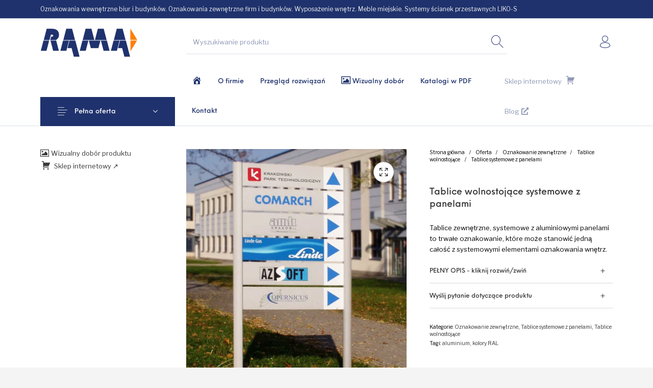

--- FILE ---
content_type: text/html; charset=UTF-8
request_url: https://rama.net.pl/oferta/oznakowanie-zewnetrzne/tablice-wolnostojace/tablice-systemowe-z-panelami/tablice-wolnostojace-systemowe-z-panelami/
body_size: 26720
content:
<!DOCTYPE html>

<html lang="pl-PL" class="no-js">

<head>
	<meta charset="UTF-8">
	<meta name="viewport" content="width=device-width, initial-scale=1.0, maximum-scale=1.0, user-scalable=0" />
<!-- Google tag (gtag.js) -->
<script async src="https://www.googletagmanager.com/gtag/js?id=G-97RJHQQDVV"></script>
<script>
  window.dataLayer = window.dataLayer || [];
  function gtag(){dataLayer.push(arguments);}
  gtag('js', new Date());

  gtag('config', 'G-97RJHQQDVV');
</script>
<!-- Matomo Tag Manager -->
<script>
var _mtm = window._mtm = window._mtm || [];
_mtm.push({'mtm.startTime': (new Date().getTime()), 'event': 'mtm.Start'});
var d=document, g=d.createElement('script'), s=d.getElementsByTagName('script')[0];
g.async=true; g.src='https://stats.rama.net.pl/js/container_wlitXWyG.js'; s.parentNode.insertBefore(g,s);
</script>
<!-- End Matomo Tag Manager -->
	<link rel="profile" href="https://gmpg.org/xfn/11">
	<link rel="pingback" href="https://rama.net.pl/xmlrpc.php">

	<title>Tablice wolnostojące systemowe z panelami &#8211; RAMA</title>
<meta name='robots' content='max-image-preview:large' />

<!-- Google Tag Manager for WordPress by gtm4wp.com -->
<script data-cfasync="false" data-pagespeed-no-defer>
	var gtm4wp_datalayer_name = "dataLayer";
	var dataLayer = dataLayer || [];
</script>
<!-- End Google Tag Manager for WordPress by gtm4wp.com --><link rel='dns-prefetch' href='//js.hs-scripts.com' />
<link rel='dns-prefetch' href='//use.fontawesome.com' />
<link href='//ramakrakow.sirv.com'  rel='dns-prefetch' />
<link href='//scripts.sirv.com'  rel='dns-prefetch' />
<link href='https://ramakrakow.sirv.com' crossorigin rel='preconnect' />
<link href='https://scripts.sirv.com' crossorigin rel='preconnect' />
<link href='https://fonts.gstatic.com' crossorigin rel='preconnect' />
<style>
.sirv-flx{
    display: flex;
    width: 100%;
}

.sirv-inln-flx{
    display: inline-flex;
}

.sirv-img-container.sirv-flx, .sirv-img-container.sirv-inln-flx{
    max-width: 100%;
    flex-direction: column;
    align-items: center;
    justify-content: center;
    text-align: center;
    margin: 0;
}

.sirv-img-container__link{
    display: flex;
    max-width: 100%;
    height: 100%;
    box-shadow: none !important;
}

.sirv-img-container__img{
    display: block;
}

.sirv-img-container__cap{
    display: block;
    text-align: center;
}

figure.sirv-img-container{
    margin-bottom: 10px;
}

.elementor figure.sirv-img-container{
    padding: 5px 0;
}

.elementor figure.sirv-img-container.aligncenter{
    margin-left: auto !important;
    margin-right: auto !important;
}

img.Sirv.placeholder-blurred {
    filter: blur(6px);
}

img.Sirv.sirv-image-loaded {
    filter: none;
}

img.Sirv:not([src]){
    font-size: 0;
    line-height: 0;
    opacity:0;
}
</style>
<style id='wp-block-library-theme-inline-css' type='text/css'>
.wp-block-audio :where(figcaption){color:#555;font-size:13px;text-align:center}.is-dark-theme .wp-block-audio :where(figcaption){color:#ffffffa6}.wp-block-audio{margin:0 0 1em}.wp-block-code{border:1px solid #ccc;border-radius:4px;font-family:Menlo,Consolas,monaco,monospace;padding:.8em 1em}.wp-block-embed :where(figcaption){color:#555;font-size:13px;text-align:center}.is-dark-theme .wp-block-embed :where(figcaption){color:#ffffffa6}.wp-block-embed{margin:0 0 1em}.blocks-gallery-caption{color:#555;font-size:13px;text-align:center}.is-dark-theme .blocks-gallery-caption{color:#ffffffa6}:root :where(.wp-block-image figcaption){color:#555;font-size:13px;text-align:center}.is-dark-theme :root :where(.wp-block-image figcaption){color:#ffffffa6}.wp-block-image{margin:0 0 1em}.wp-block-pullquote{border-bottom:4px solid;border-top:4px solid;color:currentColor;margin-bottom:1.75em}.wp-block-pullquote cite,.wp-block-pullquote footer,.wp-block-pullquote__citation{color:currentColor;font-size:.8125em;font-style:normal;text-transform:uppercase}.wp-block-quote{border-left:.25em solid;margin:0 0 1.75em;padding-left:1em}.wp-block-quote cite,.wp-block-quote footer{color:currentColor;font-size:.8125em;font-style:normal;position:relative}.wp-block-quote:where(.has-text-align-right){border-left:none;border-right:.25em solid;padding-left:0;padding-right:1em}.wp-block-quote:where(.has-text-align-center){border:none;padding-left:0}.wp-block-quote.is-large,.wp-block-quote.is-style-large,.wp-block-quote:where(.is-style-plain){border:none}.wp-block-search .wp-block-search__label{font-weight:700}.wp-block-search__button{border:1px solid #ccc;padding:.375em .625em}:where(.wp-block-group.has-background){padding:1.25em 2.375em}.wp-block-separator.has-css-opacity{opacity:.4}.wp-block-separator{border:none;border-bottom:2px solid;margin-left:auto;margin-right:auto}.wp-block-separator.has-alpha-channel-opacity{opacity:1}.wp-block-separator:not(.is-style-wide):not(.is-style-dots){width:100px}.wp-block-separator.has-background:not(.is-style-dots){border-bottom:none;height:1px}.wp-block-separator.has-background:not(.is-style-wide):not(.is-style-dots){height:2px}.wp-block-table{margin:0 0 1em}.wp-block-table td,.wp-block-table th{word-break:normal}.wp-block-table :where(figcaption){color:#555;font-size:13px;text-align:center}.is-dark-theme .wp-block-table :where(figcaption){color:#ffffffa6}.wp-block-video :where(figcaption){color:#555;font-size:13px;text-align:center}.is-dark-theme .wp-block-video :where(figcaption){color:#ffffffa6}.wp-block-video{margin:0 0 1em}:root :where(.wp-block-template-part.has-background){margin-bottom:0;margin-top:0;padding:1.25em 2.375em}
</style>
<style id='classic-theme-styles-inline-css' type='text/css'>
/*! This file is auto-generated */
.wp-block-button__link{color:#fff;background-color:#32373c;border-radius:9999px;box-shadow:none;text-decoration:none;padding:calc(.667em + 2px) calc(1.333em + 2px);font-size:1.125em}.wp-block-file__button{background:#32373c;color:#fff;text-decoration:none}
</style>
<style id='global-styles-inline-css' type='text/css'>
:root{--wp--preset--aspect-ratio--square: 1;--wp--preset--aspect-ratio--4-3: 4/3;--wp--preset--aspect-ratio--3-4: 3/4;--wp--preset--aspect-ratio--3-2: 3/2;--wp--preset--aspect-ratio--2-3: 2/3;--wp--preset--aspect-ratio--16-9: 16/9;--wp--preset--aspect-ratio--9-16: 9/16;--wp--preset--color--black: #000000;--wp--preset--color--cyan-bluish-gray: #abb8c3;--wp--preset--color--white: #ffffff;--wp--preset--color--pale-pink: #f78da7;--wp--preset--color--vivid-red: #cf2e2e;--wp--preset--color--luminous-vivid-orange: #ff6900;--wp--preset--color--luminous-vivid-amber: #fcb900;--wp--preset--color--light-green-cyan: #7bdcb5;--wp--preset--color--vivid-green-cyan: #00d084;--wp--preset--color--pale-cyan-blue: #8ed1fc;--wp--preset--color--vivid-cyan-blue: #0693e3;--wp--preset--color--vivid-purple: #9b51e0;--wp--preset--gradient--vivid-cyan-blue-to-vivid-purple: linear-gradient(135deg,rgba(6,147,227,1) 0%,rgb(155,81,224) 100%);--wp--preset--gradient--light-green-cyan-to-vivid-green-cyan: linear-gradient(135deg,rgb(122,220,180) 0%,rgb(0,208,130) 100%);--wp--preset--gradient--luminous-vivid-amber-to-luminous-vivid-orange: linear-gradient(135deg,rgba(252,185,0,1) 0%,rgba(255,105,0,1) 100%);--wp--preset--gradient--luminous-vivid-orange-to-vivid-red: linear-gradient(135deg,rgba(255,105,0,1) 0%,rgb(207,46,46) 100%);--wp--preset--gradient--very-light-gray-to-cyan-bluish-gray: linear-gradient(135deg,rgb(238,238,238) 0%,rgb(169,184,195) 100%);--wp--preset--gradient--cool-to-warm-spectrum: linear-gradient(135deg,rgb(74,234,220) 0%,rgb(151,120,209) 20%,rgb(207,42,186) 40%,rgb(238,44,130) 60%,rgb(251,105,98) 80%,rgb(254,248,76) 100%);--wp--preset--gradient--blush-light-purple: linear-gradient(135deg,rgb(255,206,236) 0%,rgb(152,150,240) 100%);--wp--preset--gradient--blush-bordeaux: linear-gradient(135deg,rgb(254,205,165) 0%,rgb(254,45,45) 50%,rgb(107,0,62) 100%);--wp--preset--gradient--luminous-dusk: linear-gradient(135deg,rgb(255,203,112) 0%,rgb(199,81,192) 50%,rgb(65,88,208) 100%);--wp--preset--gradient--pale-ocean: linear-gradient(135deg,rgb(255,245,203) 0%,rgb(182,227,212) 50%,rgb(51,167,181) 100%);--wp--preset--gradient--electric-grass: linear-gradient(135deg,rgb(202,248,128) 0%,rgb(113,206,126) 100%);--wp--preset--gradient--midnight: linear-gradient(135deg,rgb(2,3,129) 0%,rgb(40,116,252) 100%);--wp--preset--font-size--small: 13px;--wp--preset--font-size--medium: 20px;--wp--preset--font-size--large: 36px;--wp--preset--font-size--x-large: 42px;--wp--preset--font-family--inter: "Inter", sans-serif;--wp--preset--font-family--cardo: Cardo;--wp--preset--spacing--20: 0.44rem;--wp--preset--spacing--30: 0.67rem;--wp--preset--spacing--40: 1rem;--wp--preset--spacing--50: 1.5rem;--wp--preset--spacing--60: 2.25rem;--wp--preset--spacing--70: 3.38rem;--wp--preset--spacing--80: 5.06rem;--wp--preset--shadow--natural: 6px 6px 9px rgba(0, 0, 0, 0.2);--wp--preset--shadow--deep: 12px 12px 50px rgba(0, 0, 0, 0.4);--wp--preset--shadow--sharp: 6px 6px 0px rgba(0, 0, 0, 0.2);--wp--preset--shadow--outlined: 6px 6px 0px -3px rgba(255, 255, 255, 1), 6px 6px rgba(0, 0, 0, 1);--wp--preset--shadow--crisp: 6px 6px 0px rgba(0, 0, 0, 1);}:where(.is-layout-flex){gap: 0.5em;}:where(.is-layout-grid){gap: 0.5em;}body .is-layout-flex{display: flex;}.is-layout-flex{flex-wrap: wrap;align-items: center;}.is-layout-flex > :is(*, div){margin: 0;}body .is-layout-grid{display: grid;}.is-layout-grid > :is(*, div){margin: 0;}:where(.wp-block-columns.is-layout-flex){gap: 2em;}:where(.wp-block-columns.is-layout-grid){gap: 2em;}:where(.wp-block-post-template.is-layout-flex){gap: 1.25em;}:where(.wp-block-post-template.is-layout-grid){gap: 1.25em;}.has-black-color{color: var(--wp--preset--color--black) !important;}.has-cyan-bluish-gray-color{color: var(--wp--preset--color--cyan-bluish-gray) !important;}.has-white-color{color: var(--wp--preset--color--white) !important;}.has-pale-pink-color{color: var(--wp--preset--color--pale-pink) !important;}.has-vivid-red-color{color: var(--wp--preset--color--vivid-red) !important;}.has-luminous-vivid-orange-color{color: var(--wp--preset--color--luminous-vivid-orange) !important;}.has-luminous-vivid-amber-color{color: var(--wp--preset--color--luminous-vivid-amber) !important;}.has-light-green-cyan-color{color: var(--wp--preset--color--light-green-cyan) !important;}.has-vivid-green-cyan-color{color: var(--wp--preset--color--vivid-green-cyan) !important;}.has-pale-cyan-blue-color{color: var(--wp--preset--color--pale-cyan-blue) !important;}.has-vivid-cyan-blue-color{color: var(--wp--preset--color--vivid-cyan-blue) !important;}.has-vivid-purple-color{color: var(--wp--preset--color--vivid-purple) !important;}.has-black-background-color{background-color: var(--wp--preset--color--black) !important;}.has-cyan-bluish-gray-background-color{background-color: var(--wp--preset--color--cyan-bluish-gray) !important;}.has-white-background-color{background-color: var(--wp--preset--color--white) !important;}.has-pale-pink-background-color{background-color: var(--wp--preset--color--pale-pink) !important;}.has-vivid-red-background-color{background-color: var(--wp--preset--color--vivid-red) !important;}.has-luminous-vivid-orange-background-color{background-color: var(--wp--preset--color--luminous-vivid-orange) !important;}.has-luminous-vivid-amber-background-color{background-color: var(--wp--preset--color--luminous-vivid-amber) !important;}.has-light-green-cyan-background-color{background-color: var(--wp--preset--color--light-green-cyan) !important;}.has-vivid-green-cyan-background-color{background-color: var(--wp--preset--color--vivid-green-cyan) !important;}.has-pale-cyan-blue-background-color{background-color: var(--wp--preset--color--pale-cyan-blue) !important;}.has-vivid-cyan-blue-background-color{background-color: var(--wp--preset--color--vivid-cyan-blue) !important;}.has-vivid-purple-background-color{background-color: var(--wp--preset--color--vivid-purple) !important;}.has-black-border-color{border-color: var(--wp--preset--color--black) !important;}.has-cyan-bluish-gray-border-color{border-color: var(--wp--preset--color--cyan-bluish-gray) !important;}.has-white-border-color{border-color: var(--wp--preset--color--white) !important;}.has-pale-pink-border-color{border-color: var(--wp--preset--color--pale-pink) !important;}.has-vivid-red-border-color{border-color: var(--wp--preset--color--vivid-red) !important;}.has-luminous-vivid-orange-border-color{border-color: var(--wp--preset--color--luminous-vivid-orange) !important;}.has-luminous-vivid-amber-border-color{border-color: var(--wp--preset--color--luminous-vivid-amber) !important;}.has-light-green-cyan-border-color{border-color: var(--wp--preset--color--light-green-cyan) !important;}.has-vivid-green-cyan-border-color{border-color: var(--wp--preset--color--vivid-green-cyan) !important;}.has-pale-cyan-blue-border-color{border-color: var(--wp--preset--color--pale-cyan-blue) !important;}.has-vivid-cyan-blue-border-color{border-color: var(--wp--preset--color--vivid-cyan-blue) !important;}.has-vivid-purple-border-color{border-color: var(--wp--preset--color--vivid-purple) !important;}.has-vivid-cyan-blue-to-vivid-purple-gradient-background{background: var(--wp--preset--gradient--vivid-cyan-blue-to-vivid-purple) !important;}.has-light-green-cyan-to-vivid-green-cyan-gradient-background{background: var(--wp--preset--gradient--light-green-cyan-to-vivid-green-cyan) !important;}.has-luminous-vivid-amber-to-luminous-vivid-orange-gradient-background{background: var(--wp--preset--gradient--luminous-vivid-amber-to-luminous-vivid-orange) !important;}.has-luminous-vivid-orange-to-vivid-red-gradient-background{background: var(--wp--preset--gradient--luminous-vivid-orange-to-vivid-red) !important;}.has-very-light-gray-to-cyan-bluish-gray-gradient-background{background: var(--wp--preset--gradient--very-light-gray-to-cyan-bluish-gray) !important;}.has-cool-to-warm-spectrum-gradient-background{background: var(--wp--preset--gradient--cool-to-warm-spectrum) !important;}.has-blush-light-purple-gradient-background{background: var(--wp--preset--gradient--blush-light-purple) !important;}.has-blush-bordeaux-gradient-background{background: var(--wp--preset--gradient--blush-bordeaux) !important;}.has-luminous-dusk-gradient-background{background: var(--wp--preset--gradient--luminous-dusk) !important;}.has-pale-ocean-gradient-background{background: var(--wp--preset--gradient--pale-ocean) !important;}.has-electric-grass-gradient-background{background: var(--wp--preset--gradient--electric-grass) !important;}.has-midnight-gradient-background{background: var(--wp--preset--gradient--midnight) !important;}.has-small-font-size{font-size: var(--wp--preset--font-size--small) !important;}.has-medium-font-size{font-size: var(--wp--preset--font-size--medium) !important;}.has-large-font-size{font-size: var(--wp--preset--font-size--large) !important;}.has-x-large-font-size{font-size: var(--wp--preset--font-size--x-large) !important;}
:where(.wp-block-post-template.is-layout-flex){gap: 1.25em;}:where(.wp-block-post-template.is-layout-grid){gap: 1.25em;}
:where(.wp-block-columns.is-layout-flex){gap: 2em;}:where(.wp-block-columns.is-layout-grid){gap: 2em;}
:root :where(.wp-block-pullquote){font-size: 1.5em;line-height: 1.6;}
</style>
<style id='woocommerce-inline-inline-css' type='text/css'>
.woocommerce form .form-row .required { visibility: visible; }
</style>
<link rel='stylesheet' id='wpo_min-header-0-css' href='https://rama.net.pl/wp-content/cache/wpo-minify/1731474236/assets/wpo-minify-header-f5fc02b2.min.css' type='text/css' media='all' />
<script type="text/template" id="tmpl-variation-template">
	<div class="woocommerce-variation-description">{{{ data.variation.variation_description }}}</div>
	<div class="woocommerce-variation-price">{{{ data.variation.price_html }}}</div>
	<div class="woocommerce-variation-availability">{{{ data.variation.availability_html }}}</div>
</script>
<script type="text/template" id="tmpl-unavailable-variation-template">
	<p role="alert">Przepraszamy, ten produkt jest niedostępny. Prosimy wybrać inną kombinację.</p>
</script>
<script type="text/javascript" id="wpo_min-header-0-js-extra">
/* <![CDATA[ */
var wc_single_product_params = {"i18n_required_rating_text":"Prosz\u0119 wybra\u0107 ocen\u0119","review_rating_required":"no","flexslider":{"rtl":false,"animation":"slide","smoothHeight":true,"directionNav":false,"controlNav":"thumbnails","slideshow":false,"animationSpeed":300,"animationLoop":false},"zoom_enabled":"1","zoom_options":[],"photoswipe_enabled":"1","photoswipe_options":{"shareEl":false,"closeOnScroll":false,"history":false,"hideAnimationDuration":true,"showAnimationDuration":true,"showHideOpacity":true},"flexslider_enabled":"1"};
var woocommerce_params = {"ajax_url":"\/wp-admin\/admin-ajax.php","wc_ajax_url":"\/?wc-ajax=%%endpoint%%"};
var _wpUtilSettings = {"ajax":{"url":"\/wp-admin\/admin-ajax.php"}};
var _wpUtilSettings = {"ajax":{"url":"\/wp-admin\/admin-ajax.php"}};
var wc_add_to_cart_variation_params = {"wc_ajax_url":"\/?wc-ajax=%%endpoint%%","i18n_no_matching_variations_text":"Przepraszamy, \u017caden produkt nie spe\u0142nia twojego wyboru. Prosimy wybra\u0107 inn\u0105 kombinacj\u0119.","i18n_make_a_selection_text":"Wybierz opcje produktu przed dodaniem go do koszyka.","i18n_unavailable_text":"Przepraszamy, ten produkt jest niedost\u0119pny. Prosimy wybra\u0107 inn\u0105 kombinacj\u0119."};
/* ]]> */
</script>
<script type="text/javascript" src="https://rama.net.pl/wp-content/cache/wpo-minify/1731474236/assets/wpo-minify-header-71310123.min.js" id="wpo_min-header-0-js"></script>
<link rel="https://api.w.org/" href="https://rama.net.pl/wp-json/" /><link rel="alternate" title="JSON" type="application/json" href="https://rama.net.pl/wp-json/wp/v2/product/1904" /><link rel="canonical" href="https://rama.net.pl/oferta/oznakowanie-zewnetrzne/tablice-wolnostojace/tablice-systemowe-z-panelami/tablice-wolnostojace-systemowe-z-panelami/" />
<link rel="alternate" title="oEmbed (JSON)" type="application/json+oembed" href="https://rama.net.pl/wp-json/oembed/1.0/embed?url=https%3A%2F%2Frama.net.pl%2Foferta%2Foznakowanie-zewnetrzne%2Ftablice-wolnostojace%2Ftablice-systemowe-z-panelami%2Ftablice-wolnostojace-systemowe-z-panelami%2F" />
<link rel="alternate" title="oEmbed (XML)" type="text/xml+oembed" href="https://rama.net.pl/wp-json/oembed/1.0/embed?url=https%3A%2F%2Frama.net.pl%2Foferta%2Foznakowanie-zewnetrzne%2Ftablice-wolnostojace%2Ftablice-systemowe-z-panelami%2Ftablice-wolnostojace-systemowe-z-panelami%2F&#038;format=xml" />
<meta name="generator" content="Redux 4.5.0" />			<script type="text/javascript">
			my_woo_image_mapper_admin_url="https://rama.net.pl/wp-admin/admin-ajax.php";
			</script>
			<style>.woocommerce-pagination.berocket_pagination {text-align: center!important;clear: both;}.woocommerce-pagination.berocket_pagination ul{border-color:#ffffff!important;border-top-width:1px!important;border-bottom-width:1px!important;border-left-width:1px!important;border-right-width:1px!important;padding-top:0px!important;padding-bottom:0px!important;padding-left:0px!important;padding-right:0px!important;border-top-left-radius:4px!important;border-top-right-radius:4px!important;border-bottom-right-radius:4px!important;border-bottom-left-radius:4px!important;border-style:solid!important;}.woocommerce-pagination.berocket_pagination ul li{border-color:#ff7f00!important;border-top-width:0px!important;border-bottom-width:0px!important;border-left-width:0px!important;border-right-width:0px!important;border-top-left-radius:0px!important;border-top-right-radius:0px!important;border-bottom-right-radius:0px!important;border-bottom-left-radius:0px!important;margin-top:0px!important;margin-bottom:0px!important;margin-left:0px!important;margin-right:0px!important;float:left!important;border-style:solid!important;}.woocommerce-pagination.berocket_pagination ul li:hover{border-color:#000000!important;}.woocommerce-pagination.berocket_pagination ul li > a, .woocommerce-pagination.berocket_pagination ul li > span{color:#000238!important;background-color:#ffffff!important;padding-top:10px!important;padding-bottom:10px!important;padding-left:20px!important;padding-right:20px!important;}.woocommerce-pagination.berocket_pagination ul li > a:hover, .woocommerce-pagination.berocket_pagination ul li > span.current{color:#000000!important;background-color:#ebebeb!important;}.woocommerce-pagination.berocket_pagination ul li.next{border-top-width:1px!important;border-bottom-width:1px!important;border-left-width:1px!important;border-right-width:1px!important;border-top-left-radius:px!important;border-top-right-radius:px!important;border-bottom-right-radius:px!important;border-bottom-left-radius:px!important;margin-top:px!important;margin-bottom:px!important;margin-left:px!important;margin-right:px!important;border-color:#ff7f00!important;border-style:solid!important;}.woocommerce-pagination.berocket_pagination ul li.next:hover{border-color:#ff7f00!important;}.woocommerce-pagination.berocket_pagination ul li.next > a, .woocommerce-pagination.berocket_pagination ul li.next > span{background-color:#000238!important;padding-top:px!important;padding-bottom:px!important;padding-left:px!important;padding-right:px!important;}.woocommerce-pagination.berocket_pagination ul li.next > a:hover, .woocommerce-pagination.berocket_pagination ul li.next > span.current{color:#000000!important;}.woocommerce-pagination.berocket_pagination ul li.current{border-top-width:px!important;border-bottom-width:px!important;border-left-width:px!important;border-right-width:px!important;border-top-left-radius:px!important;border-top-right-radius:px!important;border-bottom-right-radius:px!important;border-bottom-left-radius:px!important;margin-top:px!important;margin-bottom:px!important;margin-left:px!important;margin-right:px!important;border-color:#969696!important;border-style:solid!important;}.woocommerce-pagination.berocket_pagination ul li.current > a, .woocommerce-pagination.berocket_pagination ul li.current > span{color:#ffffff!important;background-color:#00238c!important;padding-top:10px!important;padding-bottom:10px!important;padding-left:20px!important;padding-right:20px!important;}</style>
<!-- Google Tag Manager for WordPress by gtm4wp.com -->
<!-- GTM Container placement set to footer -->
<script data-cfasync="false" data-pagespeed-no-defer type="text/javascript">
	var dataLayer_content = {"pagePostType":"product","pagePostType2":"single-product","pagePostAuthor":"Redakcja"};
	dataLayer.push( dataLayer_content );
</script>
<script data-cfasync="false">
(function(w,d,s,l,i){w[l]=w[l]||[];w[l].push({'gtm.start':
new Date().getTime(),event:'gtm.js'});var f=d.getElementsByTagName(s)[0],
j=d.createElement(s),dl=l!='dataLayer'?'&l='+l:'';j.async=true;j.src=
'//www.googletagmanager.com/gtm.js?id='+i+dl;f.parentNode.insertBefore(j,f);
})(window,document,'script','dataLayer','GTM-PDNP7L');
</script>
<!-- End Google Tag Manager for WordPress by gtm4wp.com -->	<script type="text/javascript" >
		function wpmautic_send(){
			if ('undefined' === typeof mt) {
				if (console !== undefined) {
					console.warn('WPMautic: mt not defined. Did you load mtc.js ?');
				}
				return false;
			}
			// Add the mt('send', 'pageview') script with optional tracking attributes.
			mt('send', 'pageview');
		}

			(function(w,d,t,u,n,a,m){w['MauticTrackingObject']=n;
			w[n]=w[n]||function(){(w[n].q=w[n].q||[]).push(arguments)},a=d.createElement(t),
			m=d.getElementsByTagName(t)[0];a.async=1;a.src=u;m.parentNode.insertBefore(a,m)
		})(window,document,'script','https://m.rama.net.pl/mtc.js','mt');

		wpmautic_send();
			</script>
		<noscript><style>.woocommerce-product-gallery{ opacity: 1 !important; }</style></noscript>
	<meta name="generator" content="Powered by WPBakery Page Builder - drag and drop page builder for WordPress."/>
<style class='wp-fonts-local' type='text/css'>
@font-face{font-family:Inter;font-style:normal;font-weight:300 900;font-display:fallback;src:url('https://rama.net.pl/wp-content/plugins/woocommerce/assets/fonts/Inter-VariableFont_slnt,wght.woff2') format('woff2');font-stretch:normal;}
@font-face{font-family:Cardo;font-style:normal;font-weight:400;font-display:fallback;src:url('https://rama.net.pl/wp-content/plugins/woocommerce/assets/fonts/cardo_normal_400.woff2') format('woff2');}
</style>
<link rel="icon" href="https://ramakrakow.sirv.com/WP_m.rama.net.pl/2023/06/cropped-R-w-ramie-ikona-512x512px.png?w=32&#038;h=32&#038;scale.option=fill&#038;cw=32&#038;ch=32&#038;cx=center&#038;cy=center" sizes="32x32" />
<link rel="icon" href="https://ramakrakow.sirv.com/WP_m.rama.net.pl/2023/06/cropped-R-w-ramie-ikona-512x512px.png?w=192&#038;h=192&#038;scale.option=fill&#038;cw=192&#038;ch=192&#038;cx=center&#038;cy=center" sizes="192x192" />
<link rel="apple-touch-icon" href="https://ramakrakow.sirv.com/WP_m.rama.net.pl/2023/06/cropped-R-w-ramie-ikona-512x512px.png?w=180&#038;h=180&#038;scale.option=fill&#038;cw=180&#038;ch=180&#038;cx=center&#038;cy=center" />
<meta name="msapplication-TileImage" content="https://ramakrakow.sirv.com/WP_m.rama.net.pl/2023/06/cropped-R-w-ramie-ikona-512x512px.png?w=270&#038;h=270&#038;scale.option=fill&#038;cw=270&#038;ch=270&#038;cx=center&#038;cy=center" />
		<style type="text/css" id="wp-custom-css">
			.gbt-mega-menu-content .megamenu_category_wrapper .megamenu_category_list .megamenu_category .megamenu_subcategory_list > div > a {
    margin-bottom: 0.3rem;
    line-height: 1.2;
}

.megamenu_posts_category_list{padding:0 0.4rem;margin:0 1.0em;border:0}@media print,screen and (min-width:40em){.header-mobiles-wrapper .header-mobiles-content .gbt-mega-menu-content .megamenu_blog_wrapper .megamenu_posts_category_list{padding:0 0.55rem;margin:0 0.9em}}@media print,screen and (min-width:64em){.header-mobiles-wrapper .header-mobiles-content .gbt-mega-menu-content .megamenu_blog_wrapper .megamenu_posts_category_list{padding:0 1.1rem;margin:0 1.1em}}@media screen and (min-width:80em){.header-mobiles-wrapper .header-mobiles-content .gbt-mega-menu-content .megamenu_blog_wrapper .megamenu_posts_category_list{padding:0 1.0rem;margin:0 1.0em}}

.megamenu_category_list .megamenu_category>a {
    margin-bottom: 0rem;
    width: 100%;
}

body.woocommerce-shop .woocommerce_category_header_image{margin-bottom:0.147rem}@media screen and (max-width:39.9375em){body.woocommerce-shop .woocommerce_category_header_image{margin-left:-1.25rem;margin-right:-1.25rem;margin-top:-1.25rem}}@media print,screen and (min-width:64em){body.woocommerce-shop .woocommerce_category_header_image{margin-bottom:0.375rem}}body.woocommerce-shop .term-description{font-size:0.875rem}body.woocommerce-shop .term-description p{margin-bottom:0.167rem;line-height:1.167rem}@media print,screen and (min-width:64em){body.woocommerce-shop .term-description{max-width:45rem;margin-bottom:0.137rem}}

.woocommerce-info{background-color:#FFF;color:#FFF;font-size:0.875rem;line-height:1.125rem;margin:0;list-style-type:none;position:relative;margin-bottom:0.5rem;padding:0.6875rem 0 0.9375rem}@media screen and (max-width:39.9375em){.woocommerce-info{margin-left:-0.7rem;margin-right:-0.7rem;padding:0.7rem 1.25rem 0.8125rem 1.875rem}}@media screen and (min-width:40em) and (max-width:63.9375em){.woocommerce-info{margin-left:-0.8375rem;margin-right:-0.8375rem}}@media screen and (max-width:39.9375em){.woocommerce-info{margin-left:-0.84rem;margin-right:-0.84rem;padding:0.84rem 1.5rem 0.975rem 2.25rem}}@media screen and (min-width:40em) and (max-width:63.9375em){.woocommerce-info{margin-left:-1.005rem;margin-right:-1.005rem}}@media screen and (max-width:39.9375em){.woocommerce-info{margin-left:-1.12rem;margin-right:-1.12rem;padding:1.12rem 2rem 1.3rem 3rem}}@media screen and (min-width:40em) and (max-width:63.9375em){.woocommerce-info{margin-left:-1.34rem;margin-right:-1.34rem}}@media screen and (max-width:39.9375em){.woocommerce-info{margin-left:-1.26rem;margin-right:-1.26rem;padding:1.26rem 2.25rem 1.4625rem 3.375rem}}@media screen and (min-width:40em) and (max-width:63.9375em){.woocommerce-info{margin-left:-1.5075rem;margin-right:-1.5075rem}}@media print,screen and (min-width:40em){.woocommerce-info{display:-webkit-box;display:-ms-flexbox;display:flex}}.woocommerce-info:before{font-family:'the-hanger'!important;speak:none;font-style:normal;font-weight:normal;font-variant:normal;text-transform:none;line-height:1;-font-size:24px;margin-right:11px;margin-left:-2.25rem}@media print,screen and (min-width:40em){.woocommerce-info:before{margin-left:2rem}}.woocommerce-info p{margin-bottom:0;width:100%;padding-right:2.5rem}@media screen and (max-width:39.9375em){.woocommerce-info p{display:inline}}@media print,screen and (min-width:40em){.woocommerce-info p.with-button{padding-right:8.75rem}}

body.woocommerce-shop .term-description{font-size:0.875rem}body.woocommerce-shop .term-description p{margin-bottom:0.135rem;line-height:1.375rem}@media print,screen and (min-width:64em){body.woocommerce-shop .term-description{max-width:45rem;margin-bottom:0.123rem}}

.site-footer .footer-content{padding-left:1.25rem;padding-right:1.25rem;padding-top:0.5rem;padding-bottom:0.1rem}@media print,screen and (min-width:40em){.site-footer .footer-content{padding-left:1.5rem;padding-right:1.5rem}}@media print,screen and (min-width:64em){.site-footer .footer-content{padding-left:2rem;padding-right:2rem}}@media screen and (min-width:80em){.site-footer .footer-content{padding-left:2.25rem;padding-right:2.25rem}}@media screen and (min-width:80em){.site-footer .footer-content{padding-left:5.25rem;padding-right:5.25rem}}@media print,screen and (min-width:64em){.site-footer .footer-content{padding-top:1rem;padding-bottom:0.5rem}}

ul.products .product-category .woocommerce-loop-category__title{display:none;font-size:0.8125rem;margin-bottom:1rem;-webkit-transition:all .3s ease-in-out;-o-transition:all .3s ease-in-out;transition:all .3s ease-in-out}ul.products .product-category .woocommerce-loop-category__title .count{background:0;color:inherit;opacity:.5;padding-top:2px}.wpml-ls-statics-post_translations{clear:both;font-size:0.75rem}.page-without-title .wpml-ls-statics-post_translations{padding-top:2rem}.wpml-ls-statics-post_translations .wpml-ls-flag{display:inline;vertical-align:baseline;width:16px;height:10px;margin-right:3px;margin-left:5px}.wpml-ls-menu-item .wpml-ls-flag{display:inline;vertical-align:baseline;width:16px;height:10px;margin-right:3px}.site-footer .wpml-ls-menu-item{z-index:9999}

body.woocommerce-shop .term-description{font-size:0.875rem}body.woocommerce-shop .term-description p{margin-bottom:0.5rem;line-height:1.375rem}@media print,screen and (min-width:64em){body.woocommerce-shop .term-description{max-width:185rem;margin-bottom:1.1375rem}}

.accordion-content {
    display: none;
    padding: 0.5rem 0 0;
        padding-bottom: 0px;
    border: none;
        border-bottom-color: currentcolor;
        border-bottom-style: none;
        border-bottom-width: medium;
    border-bottom: 0;
    background-color: #fff;
    color: #000;
}

body.woocommerce-shop .site-content .woocommerce-archive-header {
    margin-bottom: 0.011rem;
}
body.woocommerce-shop .site-content .woocommerce-archive-header {
    margin-bottom: 0.012rem;
}
.select2-container {
  box-sizing: border-box;
  display: none;
  margin: 0;
  position: relative;
  vertical-align: middle; }

a:hover {
}
#link {
  background-color: #1F326D;
	padding: 12px;
	border-radius: 15px
}

.single-product .product .getbowtied-single-product-share-wrapper {
  display: none;  
	float: right;
    -webkit-box-align: center;
    -ms-flex-align: center;
    align-items: center;
    margin: 0 0 -5	rem;
    margin-top: -15px;
}
[type="date"], [type="datetime"], [type="datetime-local"], [type="email"], [type="month"], [type="number"], [type="password"], [type="search"], [type="tel"], [type="text"], [type="time"], [type="url"], [type="week"], textarea {
    display: block;
    -webkit-box-sizing: border-box;
    box-sizing: border-box;
    width: 100%;
    height: 2.0875rem;
    margin: 0 0 -2rem;
    padding: 0.375rem;
    border: 1px solid #777;
        border-top-color: rgb(119, 119, 119);
        border-right-color: rgb(119, 119, 119);
        border-bottom-color: rgb(119, 119, 119);
        border-left-color: rgb(119, 119, 119);
    border-radius: 0;
    background-color: transparent;
    -webkit-box-shadow: none;
    box-shadow: none;
    font-family: inherit;
    font-size: 1rem;
    font-weight: inherit;
    line-height: 1.4;
    color: inherit;
    -webkit-transition: all 0.3s;
    -o-transition: all 0.3s;
    transition: all 0.3s;
    -webkit-appearance: none;
    -moz-appearance: none;
    appearance: none;
}
.single-product .product .woocommerce-product-details__short-description {
    font-size: 0.875rem;
    line-height: 1.375rem;
    margin-bottom: 0.5rem;
}
.single-product .product .woocommerce-gb_accordion ul.accordion .accordion-item .accordion-content dl, .single-product .product .woocommerce-gb_accordion ul.accordion .accordion-item .accordion-content ol, .single-product .product .woocommerce-gb_accordion ul.accordion .accordion-item .accordion-content ul {
    margin-bottom: 0.2rem;
}
.entry-content > p + :not(p) {
    margin-top: 0.1rem;
}
ol ol, ol ul, ul ol, ul ul {
    margin-left: 1.1875rem;
}
dl dl, dl ol, dl ul, ol dl, ol ol, ol ul, ul dl, ul ol, ul ul {
    margin-top: 0.5rem;
}
ol ol, ol ul, ul ol, ul ul {
    margin-left: 1.25rem;
    margin-bottom: 0;
}
ul {
    margin-left: 1.25rem;
    list-style-type: disc;
}
dl, ol, ul {
    margin-bottom: 2rem;
    list-style-position: outside;
    line-height: 1.325;
}
  
p a {
    line-height: inherit;
    color: inherit;
    text-decoration: underline;

    text-decoration-color:rgb(255,127,0);
    cursor: pointer;
}
.widget.woocommerce.widget_product_categories_with_icon .product-categories-with-icon>li>ul.children {
    margin: 0 .5rem 0.5rem 0rem;
    width: 100%;
}

.entry-content > h1, .entry-content > h2, .entry-content > h3, .entry-content > h4, .entry-content > h5, .entry-content > h6, .entry-content > hr {
    margin-top: 0.5rem;
}

.my_product_close .my_font_size {
    font-size: 24px !important;
  	line-height: 16px !important;
    cursor: pointer;
}
.widget.woocommerce.widget_product_tag_cloud .tagcloud a

{text-transform: none;}

.woocommerce-pagination {
  	font-size: 1.3rem;
	  	  	  }
.woocommerce-pagination.berocket_pagination ul li {
    padding-top: 0px !important;
    padding-bottom: 0px !important;
    padding-left: 0px !important;
    padding-right: 0px !important;
}

.woocommerce-pagination.berocket_pagination ul li > span {
    padding-top: 10px !important;
    padding-bottom: 10px !important;
    padding-left: 10px !important;
    padding-right: 10px !important;
}
.woocommerce-pagination.berocket_pagination ul li a, .woocommerce-pagination.berocket_pagination ul li span {
    margin: 10 !important;
    border: 10 !important;
    line-height: 1.0 !important;
    text-align: center !important;
}

.woocommerce-gb_accordion ul.accordion .accordion-item .accordion-content h2 {
  font-size: 0.001rem;
  visibility: hidden;
  margin: 0;
}		</style>
		<style id="kirki-inline-styles">/* cyrillic-ext */
@font-face {
  font-family: 'Libre Franklin';
  font-style: normal;
  font-weight: 400;
  font-display: swap;
  src: url(https://rama.net.pl/wp-content/fonts/libre-franklin/font) format('woff');
  unicode-range: U+0460-052F, U+1C80-1C8A, U+20B4, U+2DE0-2DFF, U+A640-A69F, U+FE2E-FE2F;
}
/* cyrillic */
@font-face {
  font-family: 'Libre Franklin';
  font-style: normal;
  font-weight: 400;
  font-display: swap;
  src: url(https://rama.net.pl/wp-content/fonts/libre-franklin/font) format('woff');
  unicode-range: U+0301, U+0400-045F, U+0490-0491, U+04B0-04B1, U+2116;
}
/* vietnamese */
@font-face {
  font-family: 'Libre Franklin';
  font-style: normal;
  font-weight: 400;
  font-display: swap;
  src: url(https://rama.net.pl/wp-content/fonts/libre-franklin/font) format('woff');
  unicode-range: U+0102-0103, U+0110-0111, U+0128-0129, U+0168-0169, U+01A0-01A1, U+01AF-01B0, U+0300-0301, U+0303-0304, U+0308-0309, U+0323, U+0329, U+1EA0-1EF9, U+20AB;
}
/* latin-ext */
@font-face {
  font-family: 'Libre Franklin';
  font-style: normal;
  font-weight: 400;
  font-display: swap;
  src: url(https://rama.net.pl/wp-content/fonts/libre-franklin/font) format('woff');
  unicode-range: U+0100-02BA, U+02BD-02C5, U+02C7-02CC, U+02CE-02D7, U+02DD-02FF, U+0304, U+0308, U+0329, U+1D00-1DBF, U+1E00-1E9F, U+1EF2-1EFF, U+2020, U+20A0-20AB, U+20AD-20C0, U+2113, U+2C60-2C7F, U+A720-A7FF;
}
/* latin */
@font-face {
  font-family: 'Libre Franklin';
  font-style: normal;
  font-weight: 400;
  font-display: swap;
  src: url(https://rama.net.pl/wp-content/fonts/libre-franklin/font) format('woff');
  unicode-range: U+0000-00FF, U+0131, U+0152-0153, U+02BB-02BC, U+02C6, U+02DA, U+02DC, U+0304, U+0308, U+0329, U+2000-206F, U+20AC, U+2122, U+2191, U+2193, U+2212, U+2215, U+FEFF, U+FFFD;
}</style><noscript><style> .wpb_animate_when_almost_visible { opacity: 1; }</style></noscript>
<!-- BEGIN Tracking code for Matomo -->
<script type="text/javascript">var _paq = window._paq || []; _paq.push(["trackPageView"]); _paq.push(["enableLinkTracking"]); (function() { var u="https://stats.rama.net.pl/"; _paq.push(["setTrackerUrl", u+"piwik.php"]); _paq.push(["setSiteId", "1"]); var d=document, g=d.createElement("script"), s=d.getElementsByTagName("script")[0]; g.type="text/javascript"; g.defer=true; g.async=true; g.src=u+"piwik.js"; s.parentNode.insertBefore(g,s); })();</script>
<!-- END Tracking code for Matomo -->


<!-- Matomo -->
<script>
  var _paq = window._paq = window._paq || [];
  /* tracker methods like "setCustomDimension" should be called before "trackPageView" */
  _paq.push(['trackPageView']);
  _paq.push(['enableLinkTracking']);
  (function() {
    var u="https://stats.rama.net.pl/";
    _paq.push(['setTrackerUrl', u+'matomo.php']);
    _paq.push(['setSiteId', '1']);
    var d=document, g=d.createElement('script'), s=d.getElementsByTagName('script')[0];
    g.async=true; g.src=u+'matomo.js'; s.parentNode.insertBefore(g,s);
  })();
</script>
<!-- End Matomo Code -->

</head>

<body data-rsssl=1 class="product-template-default single single-product postid-1904 wp-embed-responsive theme-the-hanger woocommerce woocommerce-page woocommerce-no-js wpb-js-composer js-comp-ver-6.9.0 vc_responsive site-main-font header-layout-full content-layout-full  single-product-sidebar-active single-product-sidebar-left footer-layout-full">

	
	<div class="site-wrapper">

		<div class="hover_overlay_body"></div>

		
							<div class="topbar">

			<div class="row small-collapse">
		
			<div class="small-12 columns">
	
	            <div class="topbar-content">

	            	<div class="topbar-wrapper-left">
	            		
	            		
													<div class="topbar-info-1">Oznakowania wewnętrzne biur i budynków.  Oznakowania zewnętrzne firm i budynków. Wyposażenie wnętrz. Meble miejskie. Systemy ścianek przestawnych LIKO-S</div>
							            	</div>

											<div class="topbar-info-2"></div>
					
									</div>

				</div>

		</div>
	</div>			
			<header class="site-header site-header-style-1 header-normal">

	<div class="row small-collapse">

		<div class="small-12 columns">

			<div class="header-content">

				<div class="header-line-1">

					<div class="row align-middle">

						<div class="small-12 medium-4 large-3 columns">

							<div class="header-branding site-secondary-font">

								
									<div class="site-logo"><a href="https://rama.net.pl/" rel="home"><img src="https://ramakrakow.sirv.com/WP_m.rama.net.pl/2019/03/RAMA-logo-190px.png" title="RAMA" alt="RAMA" width="190"></a></div>

								
							</div>

						</div>

						<div class="small-12 medium-8 large-9 columns">

							<div class="header-line-1-wrapper">

								<div class="header-search">

									
				<form class="header_search_form" role="search" method="get" action="https://rama.net.pl/">
												
					<div class="header_search_input_wrapper">
						<input
							name="s"
							id="search"
							class="header_search_input" 
							type="search" 
							autocomplete="off" 
							value=""
							data-min-chars="3"
							placeholder="Wyszukiwanie produktu"
							/>

							<input type="hidden" name="post_type" value="product" />
					</div>
					<div class="header_search_button_wrapper">
						<button class="header_search_button" type="submit"></button>
					</div>

					<div class="header_search_ajax_results_wrapper">
						<div class="header_search_ajax_results"><div class="ajax_results_wrapper"><span class="product-search-heading">Polecane Produkty</span>							    		<div class="product-search-result">
											<a href="https://rama.net.pl/oferta/systemy-scianek-przestawnych/wyposazenie-dodatkowe/lcd-glass-zaluzje-cyfrowe-szklo-dyskretne/lcd-glass-zaluzje-cyfrowe-szklo-dyskretne/">
												<div class="product-search-img">
													<img width="150" height="150" src="https://ramakrakow.sirv.com/WP_m.rama.net.pl/2019/03/LIKO-Glass_PL_1-47.jpg?w=150&amp;h=150&amp;scale.option=fill&amp;cw=150&amp;ch=150&amp;cx=center&amp;cy=center" class="attachment-thumbnail size-thumbnail" alt="" decoding="async" srcset="https://ramakrakow.sirv.com/WP_m.rama.net.pl/2019/03/LIKO-Glass_PL_1-47.jpg?w=300&amp;h=300&amp;scale.option=fill&amp;cw=300&amp;ch=300&amp;cx=center&amp;cy=center 300w, https://ramakrakow.sirv.com/WP_m.rama.net.pl/2019/03/LIKO-Glass_PL_1-47.jpg?w=150&amp;h=150&amp;scale.option=fill&amp;cw=150&amp;ch=150&amp;cx=center&amp;cy=center 150w, https://ramakrakow.sirv.com/WP_m.rama.net.pl/2019/03/LIKO-Glass_PL_1-47.jpg?w=100&amp;h=100&amp;scale.option=fill&amp;cw=100&amp;ch=100&amp;cx=center&amp;cy=center 100w" sizes="(max-width: 150px) 100vw, 150px" />												</div>
												<div class="product-search-info">
													<span class="product-search-title">LCD Glass - żaluzje cyfrowe - szkło dyskretne</span><br/>
													<span class="woocommerce-Price-amount amount"><bdi>0,00&nbsp;<span class="woocommerce-Price-currencySymbol">&#122;&#322;</span></bdi></span>												</div>
											</a>
										</div>
																	    		<div class="product-search-result">
											<a href="https://rama.net.pl/oferta/systemy-scianek-przestawnych/zabudowa-przemyslowa-hal/zabudowa-z-plyt-warstwowych/zabudowa-z-plyt-warstwowych/">
												<div class="product-search-img">
													<img width="150" height="150" src="https://ramakrakow.sirv.com/WP_m.rama.net.pl/2019/03/20171030_173757.jpg?w=150&amp;h=150&amp;scale.option=fill&amp;cw=150&amp;ch=150&amp;cx=center&amp;cy=center" class="attachment-thumbnail size-thumbnail" alt="" decoding="async" srcset="https://ramakrakow.sirv.com/WP_m.rama.net.pl/2019/03/20171030_173757.jpg 1200w, https://ramakrakow.sirv.com/WP_m.rama.net.pl/2019/03/20171030_173757.jpg?w=300&amp;h=300&amp;scale.option=fill&amp;cw=300&amp;ch=300&amp;cx=center&amp;cy=center 300w, https://ramakrakow.sirv.com/WP_m.rama.net.pl/2019/03/20171030_173757.jpg?w=500&amp;h=500&amp;scale.option=fill&amp;cw=500&amp;ch=500&amp;cx=center&amp;cy=center 500w, https://ramakrakow.sirv.com/WP_m.rama.net.pl/2019/03/20171030_173757.jpg?w=150&amp;h=150&amp;scale.option=fill&amp;cw=150&amp;ch=150&amp;cx=center&amp;cy=center 150w, https://ramakrakow.sirv.com/WP_m.rama.net.pl/2019/03/20171030_173757.jpg?w=768&amp;h=768&amp;scale.option=fill&amp;cw=768&amp;ch=768&amp;cx=center&amp;cy=center 768w, https://ramakrakow.sirv.com/WP_m.rama.net.pl/2019/03/20171030_173757.jpg?w=1024&amp;h=1024&amp;scale.option=fill&amp;cw=1024&amp;ch=1024&amp;cx=center&amp;cy=center 1024w, https://ramakrakow.sirv.com/WP_m.rama.net.pl/2019/03/20171030_173757.jpg?w=100&amp;h=100&amp;scale.option=fill&amp;cw=100&amp;ch=100&amp;cx=center&amp;cy=center 100w" sizes="(max-width: 150px) 100vw, 150px" />												</div>
												<div class="product-search-info">
													<span class="product-search-title">Zabudowa z płyt warstwowych w halach przemysłowych</span><br/>
													<span class="woocommerce-Price-amount amount"><bdi>0,00&nbsp;<span class="woocommerce-Price-currencySymbol">&#122;&#322;</span></bdi></span>												</div>
											</a>
										</div>
																	    		<div class="product-search-result">
											<a href="https://rama.net.pl/oferta/meble-miejskie-mala-architektura/przystanki-wiaty-i-pomniki/pomniki/pomniki/">
												<div class="product-search-img">
													<img width="150" height="150" src="https://ramakrakow.sirv.com/WP_m.rama.net.pl/2019/03/Meble-miejskie-pomniki-r3.jpg?w=150&amp;h=150&amp;scale.option=fill&amp;cw=150&amp;ch=150&amp;cx=center&amp;cy=center" class="attachment-thumbnail size-thumbnail" alt="" decoding="async" srcset="https://ramakrakow.sirv.com/WP_m.rama.net.pl/2019/03/Meble-miejskie-pomniki-r3.jpg?w=150&amp;h=150&amp;scale.option=fill&amp;cw=150&amp;ch=150&amp;cx=center&amp;cy=center 150w, https://ramakrakow.sirv.com/WP_m.rama.net.pl/2019/03/Meble-miejskie-pomniki-r3.jpg?w=300&amp;h=300&amp;scale.option=fill&amp;cw=300&amp;ch=300&amp;cx=center&amp;cy=center 300w, https://ramakrakow.sirv.com/WP_m.rama.net.pl/2019/03/Meble-miejskie-pomniki-r3.jpg?w=100&amp;h=100&amp;scale.option=fill&amp;cw=100&amp;ch=100&amp;cx=center&amp;cy=center 100w" sizes="(max-width: 150px) 100vw, 150px" />												</div>
												<div class="product-search-info">
													<span class="product-search-title">Pomniki</span><br/>
													<span class="woocommerce-Price-amount amount"><bdi>0,00&nbsp;<span class="woocommerce-Price-currencySymbol">&#122;&#322;</span></bdi></span>												</div>
											</a>
										</div>
																	    		<div class="product-search-result">
											<a href="https://rama.net.pl/oferta/meble-miejskie-mala-architektura/lawki-i-siedziska/siedziska-zlozone/siedziska-zlozone/">
												<div class="product-search-img">
													<img width="150" height="150" src="https://ramakrakow.sirv.com/WP_m.rama.net.pl/2019/03/DSCF3974.jpg?w=150&amp;h=150&amp;scale.option=fill&amp;cw=150&amp;ch=150&amp;cx=center&amp;cy=center" class="attachment-thumbnail size-thumbnail" alt="" decoding="async" srcset="https://ramakrakow.sirv.com/WP_m.rama.net.pl/2019/03/DSCF3974.jpg?w=150&amp;h=150&amp;scale.option=fill&amp;cw=150&amp;ch=150&amp;cx=center&amp;cy=center 150w, https://ramakrakow.sirv.com/WP_m.rama.net.pl/2019/03/DSCF3974.jpg?w=300&amp;h=300&amp;scale.option=fill&amp;cw=300&amp;ch=300&amp;cx=center&amp;cy=center 300w, https://ramakrakow.sirv.com/WP_m.rama.net.pl/2019/03/DSCF3974.jpg?w=100&amp;h=100&amp;scale.option=fill&amp;cw=100&amp;ch=100&amp;cx=center&amp;cy=center 100w" sizes="(max-width: 150px) 100vw, 150px" />												</div>
												<div class="product-search-info">
													<span class="product-search-title">Siedziska złożone</span><br/>
													<span class="woocommerce-Price-amount amount"><bdi>0,00&nbsp;<span class="woocommerce-Price-currencySymbol">&#122;&#322;</span></bdi></span>												</div>
											</a>
										</div>
										</div></div>
					</div>
				</form>
								</div>

								<ul class="header-tools">

																												<li class="header-account">
											<a href="https://rama.net.pl/moje-konto/">
												<i class="thehanger-icons-account"></i>
											</a>
										</li>
																		
									
																											
								</ul>

							</div>

						</div>

					</div>

				</div>

				<div class="header-line-2">

					<div class="row align-middle">

						<div class="small-12 large-9 large-offset-3 columns">

							<div class="header-navigation-wrapper">

								<div class="header-navigation offset">

									<nav class="navigation-foundation">
										<ul id="menu-glowne-menu-rama" class="gbt-primary-menu dropdown menu site-secondary-font" data-dropdown-menu data-hover-delay="250" data-closing-time="250"><li id="menu-item-2025" class="menu-item menu-item-type-post_type menu-item-object-page menu-item-home menu-item-2025"><a href="https://rama.net.pl/"><span><span class="visuallyhidden">Strona główna</span><i class="_mi dashicons dashicons-admin-home" aria-hidden="true" style="font-size:1.5em;"></i></span></a></li>
<li id="menu-item-1259" class="menu-item menu-item-type-post_type menu-item-object-page menu-item-1259"><a href="https://rama.net.pl/o-firmie-rama/"><span>O firmie</span></a></li>
<li id="menu-item-1483" class="menu-item menu-item-type-post_type menu-item-object-page current_page_parent menu-item-1483  getbowtied_megamenu"><a data-toggle="primary-panel-1483" href="https://rama.net.pl/oferta/"><span>Przegląd rozwiązań</span></a></li>
<li id="menu-item-2171" class="menu-item menu-item-type-post_type menu-item-object-page menu-item-has-children menu-item-2171"><a href="https://rama.net.pl/wizualny-dobor-produktow/"><span><i class="_mi _before elusive el-icon-picture" aria-hidden="true" style="font-size:1.4em;"></i><span>Wizualny dobór</span></span></a>
<ul class="vertical menu site-main-font" data-submenu>
	<li id="menu-item-2174" class="menu-item menu-item-type-post_type menu-item-object-page menu-item-2174"><a href="https://rama.net.pl/wizualny-dobor-oznakowan-wnetrz/"><span>Oznakowania WEWNĘTRZNE</span></a></li>
	<li id="menu-item-2815" class="menu-item menu-item-type-post_type menu-item-object-page menu-item-2815"><a href="https://rama.net.pl/wizualny-dobor-oznakowan-zewnetrznych/"><span>Oznakowania ZEWNĘTRZNE</span></a></li>
	<li id="menu-item-3053" class="menu-item menu-item-type-post_type menu-item-object-page menu-item-3053"><a href="https://rama.net.pl/wizualny-dobor-systemu-scianek/"><span>ŚCIANKI przestawne</span></a></li>
	<li id="menu-item-2193" class="menu-item menu-item-type-post_type menu-item-object-page menu-item-2193"><a href="https://rama.net.pl/wizualny-dobor-wyposazenia-wnetrz/"><span>WYPOSAŻENIE WNĘTRZ</span></a></li>
	<li id="menu-item-2172" class="menu-item menu-item-type-post_type menu-item-object-page menu-item-2172"><a href="https://rama.net.pl/wizualny-dobor-meble-miejskie/"><span>MEBLE MIEJSKIE | mała architektura</span></a></li>
</ul>
</li>
<li id="menu-item-1349" class="menu-item menu-item-type-post_type menu-item-object-page menu-item-1349"><a href="https://rama.net.pl/pliki-do-pobrania/"><span>Katalogi w PDF</span></a></li>
<li id="menu-item-1257" class="menu-item menu-item-type-post_type menu-item-object-page menu-item-1257  getbowtied_megamenu"><a data-toggle="primary-panel-1257" href="https://rama.net.pl/kontakt/"><span>Kontakt</span></a></li>
</ul>									</nav>

									<div class="header-megamenu-placeholder">
										<div id="primary-panel-1483" class="gbt-mega-menu-content dropdown-pane" data-dropdown data-hover="true" data-hover-pane="true"><div class="megamenu_category_wrapper"><div class="row"><div class="large-9 columns"><div class="megamenu_category_list row small-up-1 medium-up-2 large-up-3"><div class="megamenu_category column "><a href="https://rama.net.pl/kategoria-produktu/oznakowania-wewnetrzne/"> Oznakowania wewnętrzne </a><br /><div class="megamenu_subcategory_list"> <div><a href="https://rama.net.pl/kategoria-produktu/oznakowania-wewnetrzne/tabliczki-przydrzwiowe/">Tabliczki przydrzwiowe </a></div> <div><a href="https://rama.net.pl/kategoria-produktu/oznakowania-wewnetrzne/tablice-informacyjne/">Tablice informacyjne </a></div> <div><a href="https://rama.net.pl/kategoria-produktu/oznakowania-wewnetrzne/litery-blokowe-przestrzenne-neony/">Litery blokowe, przestrzenne, neony </a></div> <div><a href="https://rama.net.pl/kategoria-produktu/oznakowania-wewnetrzne/oklejanie-folia/">Oklejanie folią </a></div> <div><a href="https://rama.net.pl/kategoria-produktu/oznakowania-wewnetrzne/ramy-i-kasetony/">Ramy i kasetony wewnętrzne </a></div></div></div><div class="megamenu_category column "><a href="https://rama.net.pl/kategoria-produktu/oznakowanie-zewnetrzne/"> Oznakowanie zewnętrzne </a><br /><div class="megamenu_subcategory_list"> <div><a href="https://rama.net.pl/kategoria-produktu/oznakowanie-zewnetrzne/litery-przestrzenne-i-blokowe/">Litery przestrzenne i blokowe </a></div> <div><a href="https://rama.net.pl/kategoria-produktu/oznakowanie-zewnetrzne/tablice-wolnostojace/">Tablice wolnostojące </a></div> <div><a href="https://rama.net.pl/kategoria-produktu/oznakowanie-zewnetrzne/kasetony/">Kasetony </a></div> <div><a href="https://rama.net.pl/kategoria-produktu/oznakowanie-zewnetrzne/pylony-i-totemy/">Pylony i totemy </a></div></div></div><div class="megamenu_category column "><a href="https://rama.net.pl/kategoria-produktu/systemy-scianek-przestawnych/"> Systemy ścianek przestawnych </a><br /><div class="megamenu_subcategory_list"> <div><a href="https://rama.net.pl/kategoria-produktu/systemy-scianek-przestawnych/scianki-przestawne-omega/">Ścianki przestawne Omega </a></div> <div><a href="https://rama.net.pl/kategoria-produktu/systemy-scianek-przestawnych/scianki-przestawne-caloszklane/">Ścianki przestawne całoszklane </a></div> <div><a href="https://rama.net.pl/kategoria-produktu/systemy-scianek-przestawnych/zabudowa-przemyslowa-hal/">Zabudowa przemysłowa hal </a></div> <div><a href="https://rama.net.pl/kategoria-produktu/systemy-scianek-przestawnych/wyposazenie-dodatkowe/">Wyposażenie dodatkowe </a></div> <div><a href="https://rama.net.pl/kategoria-produktu/systemy-scianek-przestawnych/lekkie-mobilne-scianki-vakuwall/">Lekkie mobilne ścianki Vakuwall </a></div> <div><a href="https://rama.net.pl/kategoria-produktu/systemy-scianek-przestawnych/stale-wygrodzenia-technologiczne/">Stałe wygrodzenia technologiczne </a></div></div></div><div class="megamenu_category column "><a href="https://rama.net.pl/kategoria-produktu/wyposazenie-wnetrz/"> Wyposażenie wnętrz </a><br /><div class="megamenu_subcategory_list"> <div><a href="https://rama.net.pl/kategoria-produktu/wyposazenie-wnetrz/elementy-wyposazenia-muzeow/">Elementy wyposażenia muzeów </a></div> <div><a href="https://rama.net.pl/kategoria-produktu/wyposazenie-wnetrz/gabloty/">Gabloty </a></div> <div><a href="https://rama.net.pl/kategoria-produktu/wyposazenie-wnetrz/stojaki-ekspozytorwy-i-systemy-linkowe/">Stojaki ekspozytory i systemy linkowe </a></div> <div><a href="https://rama.net.pl/kategoria-produktu/wyposazenie-wnetrz/tablice-suchoscieralne-i-inne/">Tablice suchościeralne i inne </a></div> <div><a href="https://rama.net.pl/kategoria-produktu/wyposazenie-wnetrz/obudowy-wind-cokoly/">Obudowy wind, cokoły </a></div> <div><a href="https://rama.net.pl/kategoria-produktu/wyposazenie-wnetrz/aranzacje-wnetrz-i-meble-biurowe/">Aranżacje wnętrz i meble biurowe </a></div></div></div><div class="megamenu_category column "><a href="https://rama.net.pl/kategoria-produktu/meble-miejskie-mala-architektura/"> Meble&nbsp;miejskie mała&nbsp;architektura </a><br /><div class="megamenu_subcategory_list"> <div><a href="https://rama.net.pl/kategoria-produktu/meble-miejskie-mala-architektura/kosze-i-donice/">Kosze i donice </a></div> <div><a href="https://rama.net.pl/kategoria-produktu/meble-miejskie-mala-architektura/lawki-i-siedziska/">Ławki i siedziska </a></div> <div><a href="https://rama.net.pl/kategoria-produktu/meble-miejskie-mala-architektura/stojaki-rowerowe/">Stojaki rowerowe </a></div> <div><a href="https://rama.net.pl/kategoria-produktu/meble-miejskie-mala-architektura/przystanki-wiaty-i-pomniki/">Przystanki, wiaty i pomniki </a></div> <div><a href="https://rama.net.pl/kategoria-produktu/meble-miejskie-mala-architektura/tablice-i-drogowskazya/">Tablice i drogowskazy </a></div> <div><a href="https://rama.net.pl/kategoria-produktu/meble-miejskie-mala-architektura/zastosowanie-fotowoltaiki-w-meblach-miejskich-lub-projekty-malej-architektury/">Zastosowanie fotowoltaiki w meblach miejskich lub projekty małej architektury </a></div></div></div></div></div>							<div class="columns gbt-stack-gallery-wrapper large-3">
								<dl class="gbt-stack-gallery">
									<dt>
										<dl class="gbt-stack-items">
										<dt class="gbt-stack-item-front"><a href="https://rama.net.pl/oferta/systemy-scianek-przestawnych/wyposazenie-dodatkowe/lcd-glass-zaluzje-cyfrowe-szklo-dyskretne/lcd-glass-zaluzje-cyfrowe-szklo-dyskretne/"><div><img width="300" height="300" src="https://ramakrakow.sirv.com/WP_m.rama.net.pl/2019/03/LIKO-Glass_PL_1-47.jpg?w=300&amp;h=300&amp;scale.option=fill&amp;cw=300&amp;ch=300&amp;cx=center&amp;cy=center" class="attachment-shop_catalog size-shop_catalog" /></div></a><span class="gbt_featured_title"><a href="https://rama.net.pl/oferta/systemy-scianek-przestawnych/wyposazenie-dodatkowe/lcd-glass-zaluzje-cyfrowe-szklo-dyskretne/lcd-glass-zaluzje-cyfrowe-szklo-dyskretne/">LCD Glass - żaluzje cyfrowe - szkło dyskretne</a></span><span class="woocommerce-Price-amount amount">0,00&nbsp;<span class="woocommerce-Price-currencySymbol">&#122;&#322;</span></span></dt><dt class="gbt-stack-item-middle"><a href="https://rama.net.pl/oferta/systemy-scianek-przestawnych/zabudowa-przemyslowa-hal/zabudowa-z-plyt-warstwowych/zabudowa-z-plyt-warstwowych/"><div><img width="300" height="300" src="https://ramakrakow.sirv.com/WP_m.rama.net.pl/2019/03/20171030_173757.jpg?w=300&amp;h=300&amp;scale.option=fill&amp;cw=300&amp;ch=300&amp;cx=center&amp;cy=center" class="attachment-shop_catalog size-shop_catalog" /></div></a><span class="gbt_featured_title"><a href="https://rama.net.pl/oferta/systemy-scianek-przestawnych/zabudowa-przemyslowa-hal/zabudowa-z-plyt-warstwowych/zabudowa-z-plyt-warstwowych/">Zabudowa z płyt warstwowych w halach przemysłowych</a></span><span class="woocommerce-Price-amount amount">0,00&nbsp;<span class="woocommerce-Price-currencySymbol">&#122;&#322;</span></span></dt><dt class="gbt-stack-item-back"><a href="https://rama.net.pl/oferta/meble-miejskie-mala-architektura/przystanki-wiaty-i-pomniki/pomniki/pomniki/"><div><img width="300" height="300" src="https://ramakrakow.sirv.com/WP_m.rama.net.pl/2019/03/Meble-miejskie-pomniki-r3.jpg?w=300&amp;h=300&amp;scale.option=fill&amp;cw=300&amp;ch=300&amp;cx=center&amp;cy=center" class="attachment-shop_catalog size-shop_catalog" /></div></a><span class="gbt_featured_title"><a href="https://rama.net.pl/oferta/meble-miejskie-mala-architektura/przystanki-wiaty-i-pomniki/pomniki/pomniki/">Pomniki</a></span><span class="woocommerce-Price-amount amount">0,00&nbsp;<span class="woocommerce-Price-currencySymbol">&#122;&#322;</span></span></dt><dt class="gbt-stack-item-out"><a href="https://rama.net.pl/oferta/meble-miejskie-mala-architektura/lawki-i-siedziska/siedziska-zlozone/siedziska-zlozone/"><div><img width="300" height="300" src="https://ramakrakow.sirv.com/WP_m.rama.net.pl/2019/03/DSCF3974.jpg?w=300&amp;h=300&amp;scale.option=fill&amp;cw=300&amp;ch=300&amp;cx=center&amp;cy=center" class="attachment-shop_catalog size-shop_catalog" /></div></a><span class="gbt_featured_title"><a href="https://rama.net.pl/oferta/meble-miejskie-mala-architektura/lawki-i-siedziska/siedziska-zlozone/siedziska-zlozone/">Siedziska złożone</a></span><span class="woocommerce-Price-amount amount">0,00&nbsp;<span class="woocommerce-Price-currencySymbol">&#122;&#322;</span></span></dt><dt class="gbt-stack-item-out"><a href="https://rama.net.pl/oferta/wyposazenie-wnetrz/obudowy-wind-cokoly/cokoly/cokoly-ze-stali-nierdzewnej-szlifowanej/"><div><img width="300" height="300" src="https://ramakrakow.sirv.com/WP_m.rama.net.pl/2019/03/Cokoly-ze-stali-nierdzewnej-inox-r1.jpg?w=300&amp;h=300&amp;scale.option=fill&amp;cw=300&amp;ch=300&amp;cx=center&amp;cy=center" class="attachment-shop_catalog size-shop_catalog" /></div></a><span class="gbt_featured_title"><a href="https://rama.net.pl/oferta/wyposazenie-wnetrz/obudowy-wind-cokoly/cokoly/cokoly-ze-stali-nierdzewnej-szlifowanej/">Cokoły ze stali nierdzewnej szlifowanej</a></span><span class="woocommerce-Price-amount amount">0,00&nbsp;<span class="woocommerce-Price-currencySymbol">&#122;&#322;</span></span></dt><dt class="gbt-stack-item-out"><a href="https://rama.net.pl/oferta/wyposazenie-wnetrz/stojaki-ekspozytorwy-i-systemy-linkowe/stojaki-na-ulotki/stojaki-na-ulotki/"><div><img width="300" height="300" src="https://ramakrakow.sirv.com/WP_m.rama.net.pl/2019/03/Stojaki-na-ulotki-r2.jpg?w=300&amp;h=300&amp;scale.option=fill&amp;cw=300&amp;ch=300&amp;cx=center&amp;cy=center" class="attachment-shop_catalog size-shop_catalog" /></div></a><span class="gbt_featured_title"><a href="https://rama.net.pl/oferta/wyposazenie-wnetrz/stojaki-ekspozytorwy-i-systemy-linkowe/stojaki-na-ulotki/stojaki-na-ulotki/">Stojaki na ulotki</a></span><span class="woocommerce-Price-amount amount">0,00&nbsp;<span class="woocommerce-Price-currencySymbol">&#122;&#322;</span></span></dt><dt class="gbt-stack-item-out"><a href="https://rama.net.pl/oferta/oznakowania-wewnetrzne/tabliczki-przydrzwiowe/system-universal/tabliczka-universal/"><div><img width="300" height="300" src="https://ramakrakow.sirv.com/WP_m.rama.net.pl/2018/11/Tabliczka-przydrzwiowa-Universal.jpg?w=300&amp;h=300&amp;scale.option=fill&amp;cw=300&amp;ch=300&amp;cx=center&amp;cy=center" class="attachment-shop_catalog size-shop_catalog" /></div></a><span class="gbt_featured_title"><a href="https://rama.net.pl/oferta/oznakowania-wewnetrzne/tabliczki-przydrzwiowe/system-universal/tabliczka-universal/">Tabliczki przydrzwiowe Universal</a></span><span class="woocommerce-Price-amount amount">50,00&nbsp;<span class="woocommerce-Price-currencySymbol">&#122;&#322;</span></span></dt>											<dd></dd>
										</dl>
										<dl class="gbt-stack-nav">
											<dt><a class="prev"><i class="thehanger-icons-arrow-left"></i></a></dt>
											<dt><a class="next"><i class="thehanger-icons-arrow-right"></i></a></dt>
											<dd></dd>
										</dl>
									</dt>
									<dd></dd>
								</dl>
							</div>
						
					</div></div>					<div class="megamenu_cta"><p>Dobór produktów z rysunku, dostępny jest w menu górnym ▲ Wizualny dobór</p></div>
					</div><div id="primary-panel-1257" class="gbt-mega-menu-content dropdown-pane" data-dropdown data-hover="true" data-hover-pane="true"><div class="megamenu_contact"><div class="row collapse"><div class="small-12 medium-6 large-6 columns"><img src="https://ramakrakow.sirv.com/WP_m.rama.net.pl/2019/03/Krakow-Mrozowa-3.jpg"></div><div class="small-12 medium-6 large-6 columns"><div class="megamenu_contact_info"><div class="row"><div class="small-12 medium-6 large-6 columns"><p><i class="thehanger-icons-calendar_wall-clock-2"></i><span>poniedziałek – piątek<br />8:00 – 16:00</span></p><p><i class="thehanger-icons-mail_mail"></i><span><a href="mailto:biuro@rama.net.pl">biuro@rama.net.pl</a></span></p></div><div class="small-12 medium-12 large-6 columns"><p><i class="thehanger-icons-ecommerce_shop-location2"></i><span>Mrozowa 3<br />31-752 Kraków<br />Polska</span></p></div></div></div></div></div></div></div> 									</div>

								</div>

								<div class="header-secondary-navigation">

									<nav class="navigation-foundation">
										<ul id="menu-linki-zewnetrzne" class="dropdown menu" data-dropdown-menu data-hover-delay="250" data-closing-time="250"><li id="menu-item-1514" class="menu-item menu-item-type-custom menu-item-object-custom menu-item-1514"><a href="https://tabliczki.pro"><span><span>Sklep internetowy</span><i class="_mi _after genericon genericon-cart" aria-hidden="true" style="font-size:1.7em;"></i></span></a></li>
<li id="menu-item-1515" class="menu-item menu-item-type-custom menu-item-object-custom menu-item-1515"><a href="https://blog.rama.net.pl"><span><span>Blog</span><i class="_mi _after fas fa-external-link-alt" aria-hidden="true" style="font-size:1.1em;vertical-align:baseline;"></i></span></a></li>
</ul>									</nav>

								</div>

							</div>

						</div>

					</div>

				</div>

				
				<div class="header-line-3">

					<div class="gbt-mega-dropdown-wrapper">

						<div class="row">

							<div class="small-12 large-3 columns">
								<div class="gbt-mega-dropdown">
									<a class="gbt-mega-dropdown-button site-secondary-font">
										<i class="thehanger-icons-hamburger"></i>
										Pełna oferta									</a>
																			<div class="gbt-mega-dropdown-content"><div class="gbt-mega-dropdown-content-inside"><ul class="has-icons vertical menu drilldown mega-dropdown-categories" data-back-button="&lt;li class&#x3D;&quot;js-drilldown-back&quot;&gt;&lt;a tabindex&#x3D;&quot;0&quot;&gt;Back&lt;/a&gt;&lt;/li&gt;" data-drilldown data-auto-height="true" data-animate-height="true" data-parent-link="true"><li class="getbowtied_megamenu"><a data-toggle="dropdown-panel-44" href="https://rama.net.pl/kategoria-produktu/oznakowania-wewnetrzne/"><i class="thehanger-icons-spa_spa-sign"></i><span>Oznakowania wewnętrzne</span> </a></li><li class="getbowtied_megamenu"><a data-toggle="dropdown-panel-46" href="https://rama.net.pl/kategoria-produktu/oznakowanie-zewnetrzne/"><i class="thehanger-icons-ecommerce_watchlist-eye"></i><span>Oznakowanie zewnętrzne</span> </a></li><li class="getbowtied_megamenu"><a data-toggle="dropdown-panel-47" href="https://rama.net.pl/kategoria-produktu/systemy-scianek-przestawnych/"><i class="thehanger-icons-gaming_puzzle-piece"></i><span>Systemy ścianek przestawnych</span> </a></li><li class="getbowtied_megamenu"><a data-toggle="dropdown-panel-45" href="https://rama.net.pl/kategoria-produktu/wyposazenie-wnetrz/"><i class="thehanger-icons-furniture_bedside-2"></i><span>Wyposażenie wnętrz</span> </a></li><li class="getbowtied_megamenu"><a data-toggle="dropdown-panel-42" href="https://rama.net.pl/kategoria-produktu/meble-miejskie-mala-architektura/"><i class="thehanger-icons-spa_sunbed"></i><span>Meble&nbsp;miejskie mała&nbsp;architektura</span> </a></li></ul><ul id="menu-button" class="vertical menu drilldown mega-dropdown-menu" data-back-button="&lt;li class&#x3D;&quot;js-drilldown-back&quot;&gt;&lt;a tabindex&#x3D;&quot;0&quot;&gt;Back&lt;/a&gt;&lt;/li&gt;" data-drilldown data-auto-height="true" data-animate-height="true" data-parent-link="true"><li id="menu-item-2143" class="menu-item menu-item-type-post_type menu-item-object-page menu-item-2143"><a href="https://rama.net.pl/wizualny-dobor-produktow/"><span><i class="_mi _before elusive el-icon-picture" aria-hidden="true" style="font-size:1.3em;"></i><span>Wizualny dobór produktu</span></span></a></li>
<li id="menu-item-2670" class="menu-item menu-item-type-custom menu-item-object-custom menu-item-2670"><a href="https://tabliczki.pro"><span><i class="_mi _before genericon genericon-cart" aria-hidden="true" style="font-size:1.7em;"></i><span>Sklep internetowy &#x2197;</span></span></a></li>
</ul></div></div>																	</div>
							</div>

							<div class="small-12 large-9 columns gbt-mega-dropdown-megamenu-offset">
								<div class="gbt-mega-dropdown-megamenu-placeholder">
									<div id="dropdown-panel-44" class="gbt-mega-menu-content dropdown-pane" data-dropdown data-hover="true" data-hover-pane="true"><div class="megamenu_category_wrapper"><div class="row"><div class="large-12 columns"><div class="megamenu_category_list row small-up-1 medium-up-3 large-up-3"><div class="megamenu_category column "><a href="https://rama.net.pl/kategoria-produktu/oznakowania-wewnetrzne/tabliczki-przydrzwiowe/"> Tabliczki przydrzwiowe </a><br /><div class="megamenu_subcategory_list"> <div><a href="https://rama.net.pl/kategoria-produktu/oznakowania-wewnetrzne/tabliczki-przydrzwiowe/system-universal/">System universal </a></div> <div><a href="https://rama.net.pl/kategoria-produktu/oznakowania-wewnetrzne/tabliczki-przydrzwiowe/system-rama/">System rama </a></div> <div><a href="https://rama.net.pl/kategoria-produktu/oznakowania-wewnetrzne/tabliczki-przydrzwiowe/system-economy/">System economy </a></div> <div><a href="https://rama.net.pl/kategoria-produktu/oznakowania-wewnetrzne/tabliczki-przydrzwiowe/system-kolebkowy/">System kolebkowy </a></div> <div><a href="https://rama.net.pl/kategoria-produktu/oznakowania-wewnetrzne/tabliczki-przydrzwiowe/system-dystansowy/">System dystansowy </a></div> <div><a href="https://rama.net.pl/kategoria-produktu/oznakowania-wewnetrzne/tabliczki-przydrzwiowe/tabliczki-biurkowe/">Tabliczki biurkowe </a></div></div></div><div class="megamenu_category column "><a href="https://rama.net.pl/kategoria-produktu/oznakowania-wewnetrzne/tablice-informacyjne/"> Tablice informacyjne </a><br /><div class="megamenu_subcategory_list"> <div><a href="https://rama.net.pl/kategoria-produktu/oznakowania-wewnetrzne/tablice-informacyjne/scienne-dystansowe/">Ścienne, dystansowe </a></div> <div><a href="https://rama.net.pl/kategoria-produktu/oznakowania-wewnetrzne/tablice-informacyjne/scienne-aluminiowe/">Ścienne, aluminiowe </a></div> <div><a href="https://rama.net.pl/kategoria-produktu/oznakowania-wewnetrzne/tablice-informacyjne/wiszace-aluminiowe-plexi/">Wiszące, aluminiowe i z plexi </a></div> <div><a href="https://rama.net.pl/kategoria-produktu/oznakowania-wewnetrzne/tablice-informacyjne/semaformowe/">Semaforowe </a></div> <div><a href="https://rama.net.pl/kategoria-produktu/oznakowania-wewnetrzne/tablice-informacyjne/unijne-pamiatkowe/">Unijne, pamiątkowe </a></div> <div><a href="https://rama.net.pl/kategoria-produktu/oznakowania-wewnetrzne/tablice-informacyjne/rozwiazania-nietypowe/">Rozwiązania nietypowe </a></div></div></div><div class="megamenu_category column "><a href="https://rama.net.pl/kategoria-produktu/oznakowania-wewnetrzne/litery-blokowe-przestrzenne-neony/"> Litery blokowe, przestrzenne, neony </a><br /><div class="megamenu_subcategory_list"> <div><a href="https://rama.net.pl/kategoria-produktu/oznakowania-wewnetrzne/litery-blokowe-przestrzenne-neony/litery-przestrzenne-swiecace-lico/">Litery przestrzenne, świecące lico </a></div> <div><a href="https://rama.net.pl/kategoria-produktu/oznakowania-wewnetrzne/litery-blokowe-przestrzenne-neony/litery-przestrzenne-swiecace-od-tylu/">Litery przestrzenne, świecące do tyłu </a></div> <div><a href="https://rama.net.pl/kategoria-produktu/oznakowania-wewnetrzne/litery-blokowe-przestrzenne-neony/neony-weze-ledowe/">Neony i węże ledowe </a></div> <div><a href="https://rama.net.pl/kategoria-produktu/oznakowania-wewnetrzne/litery-blokowe-przestrzenne-neony/litery-blokowe/">Litery blokowe </a></div></div></div><div class="megamenu_category column "><a href="https://rama.net.pl/kategoria-produktu/oznakowania-wewnetrzne/ramy-i-kasetony/"> Ramy i kasetony wewnętrzne </a><br /><div class="megamenu_subcategory_list"> <div><a href="https://rama.net.pl/kategoria-produktu/oznakowania-wewnetrzne/ramy-i-kasetony/ramy-aluminiowe/">Ramy aluminiowe </a></div> <div><a href="https://rama.net.pl/kategoria-produktu/oznakowania-wewnetrzne/ramy-i-kasetony/ramy-podswietlane/">Ramy podświetlane </a></div> <div><a href="https://rama.net.pl/kategoria-produktu/oznakowania-wewnetrzne/ramy-i-kasetony/ramy-zatrzaskowe/">Ramy zatrzaskowe </a></div></div></div><div class="megamenu_category column "><a href="https://rama.net.pl/kategoria-produktu/oznakowania-wewnetrzne/oklejanie-folia/"> Oklejanie folią </a><br /><div class="megamenu_subcategory_list"> <div><a href="https://rama.net.pl/kategoria-produktu/oznakowania-wewnetrzne/oklejanie-folia/folia-magnetyczna/">Folia magnetyczna </a></div> <div><a href="https://rama.net.pl/kategoria-produktu/oznakowania-wewnetrzne/oklejanie-folia/folia-antyscieralna/">Folia antyścieralna </a></div> <div><a href="https://rama.net.pl/kategoria-produktu/oznakowania-wewnetrzne/oklejanie-folia/folia-suchoscieralna/">Folia suchościeralna </a></div> <div><a href="https://rama.net.pl/kategoria-produktu/oznakowania-wewnetrzne/oklejanie-folia/napisy-i-grafiki-z-folii/">Napisy i grafiki z folii </a></div> <div><a href="https://rama.net.pl/kategoria-produktu/oznakowania-wewnetrzne/oklejanie-folia/folia-one-way-vision/">Folia One-Way-Vision </a></div> <div><a href="https://rama.net.pl/kategoria-produktu/oznakowania-wewnetrzne/oklejanie-folia/folia-piaskowa/">Folia piaskowa </a></div></div></div></div></div></div></div>					<div class="megamenu_cta"><p>Dobór produktów z rysunku, dostępny jest w menu górnym ▲ Wizualny dobór</p></div>
					</div> <div id="dropdown-panel-46" class="gbt-mega-menu-content dropdown-pane" data-dropdown data-hover="true" data-hover-pane="true"><div class="megamenu_category_wrapper"><div class="row"><div class="large-12 columns"><div class="megamenu_category_list row small-up-1 medium-up-3 large-up-3"><div class="megamenu_category column "><a href="https://rama.net.pl/kategoria-produktu/oznakowanie-zewnetrzne/kasetony/"> Kasetony </a><br /><div class="megamenu_subcategory_list"> <div><a href="https://rama.net.pl/kategoria-produktu/oznakowanie-zewnetrzne/kasetony/kasetony-z-licem-z-plexi/">Kasetony z licem z plexi </a></div> <div><a href="https://rama.net.pl/kategoria-produktu/oznakowanie-zewnetrzne/kasetony/kasetony-z-plyt-kompozytowych/">Kasetony z płyt kompozytowych </a></div> <div><a href="https://rama.net.pl/kategoria-produktu/oznakowanie-zewnetrzne/kasetony/kasetony-ze-stali-nierdzewnej/">Kasetony ze stali nierdzewnej </a></div></div></div><div class="megamenu_category column "><a href="https://rama.net.pl/kategoria-produktu/oznakowanie-zewnetrzne/litery-przestrzenne-i-blokowe/"> Litery przestrzenne i blokowe </a><br /><div class="megamenu_subcategory_list"> <div><a href="https://rama.net.pl/kategoria-produktu/oznakowanie-zewnetrzne/litery-przestrzenne-i-blokowe/litery-przestrzenne-swiecace-lico-litery-przestrzenne-i-blokowe/">Litery przestrzenne, świecące lico </a></div> <div><a href="https://rama.net.pl/kategoria-produktu/oznakowanie-zewnetrzne/litery-przestrzenne-i-blokowe/litery-przestrzenne-swiecace-do-tylu/">Litery przestrzenne, świecące do tyłu </a></div> <div><a href="https://rama.net.pl/kategoria-produktu/oznakowanie-zewnetrzne/litery-przestrzenne-i-blokowe/litery-blokowe-litery-przestrzenne-i-blokowe/">Litery blokowe </a></div></div></div><div class="megamenu_category column "><a href="https://rama.net.pl/kategoria-produktu/oznakowanie-zewnetrzne/pylony-i-totemy/"> Pylony i totemy </a><br /><div class="megamenu_subcategory_list"> <div><a href="https://rama.net.pl/kategoria-produktu/oznakowanie-zewnetrzne/pylony-i-totemy/totemy-z-elementem-obrotowym/">Totemy z elementem obrotowym </a></div> <div><a href="https://rama.net.pl/kategoria-produktu/oznakowanie-zewnetrzne/pylony-i-totemy/totemy-systemowe/">Totemy systemowe </a></div> <div><a href="https://rama.net.pl/kategoria-produktu/oznakowanie-zewnetrzne/pylony-i-totemy/totemy-z-plyt-kompozytowych/">Totemy z płyt kompozytowych </a></div> <div><a href="https://rama.net.pl/kategoria-produktu/oznakowanie-zewnetrzne/pylony-i-totemy/projekty-indywidualne/">Projekty indywidualne </a></div></div></div><div class="megamenu_category column "><a href="https://rama.net.pl/kategoria-produktu/oznakowanie-zewnetrzne/tablice-wolnostojace/"> Tablice wolnostojące </a><br /><div class="megamenu_subcategory_list"> <div><a href="https://rama.net.pl/kategoria-produktu/oznakowanie-zewnetrzne/tablice-wolnostojace/tablice-systemowe-z-panelami/">Tablice systemowe z panelami </a></div> <div><a href="https://rama.net.pl/kategoria-produktu/oznakowanie-zewnetrzne/tablice-wolnostojace/tablice-systemowe-z-planszami/">Tablice systemowe z planszami </a></div> <div><a href="https://rama.net.pl/kategoria-produktu/oznakowanie-zewnetrzne/tablice-wolnostojace/tablice-typu-drogowskaz/">Tablice typu drogowskaz </a></div> <div><a href="https://rama.net.pl/kategoria-produktu/oznakowanie-zewnetrzne/tablice-wolnostojace/tablice-parkingowe/">Tablice parkingowe </a></div> <div><a href="https://rama.net.pl/kategoria-produktu/oznakowanie-zewnetrzne/tablice-wolnostojace/tablice-adresowe-i-unijne/">Tablice adresowe i unijne </a></div> <div><a href="https://rama.net.pl/kategoria-produktu/oznakowanie-zewnetrzne/tablice-wolnostojace/tablice-z-konstrukcja-stalowa/">Tablice z konstrukcją stalową </a></div></div></div></div></div></div></div>					<div class="megamenu_cta"><p>Dobór produktów z rysunku, dostępny jest w menu górnym ▲ Wizualny dobór</p></div>
					</div> <div id="dropdown-panel-47" class="gbt-mega-menu-content dropdown-pane" data-dropdown data-hover="true" data-hover-pane="true"><div class="megamenu_category_wrapper"><div class="row"><div class="large-12 columns"><div class="megamenu_category_list row small-up-1 medium-up-3 large-up-3"><div class="megamenu_category column "><a href="https://rama.net.pl/kategoria-produktu/systemy-scianek-przestawnych/scianki-przestawne-omega/"><span class="megamenu_thumbnail"></span> Ścianki przestawne Omega </a><br /></div><div class="megamenu_category column "><a href="https://rama.net.pl/kategoria-produktu/systemy-scianek-przestawnych/zabudowa-przemyslowa-hal/"><span class="megamenu_thumbnail"></span> Zabudowa przemysłowa hal </a><br /><div class="megamenu_subcategory_list"> <div><a href="https://rama.net.pl/kategoria-produktu/systemy-scianek-przestawnych/zabudowa-przemyslowa-hal/zabudowa-przemyslowa-inliko/">Zabudowa przemysłowa InLiko </a></div> <div><a href="https://rama.net.pl/kategoria-produktu/systemy-scianek-przestawnych/zabudowa-przemyslowa-hal/zabudowa-z-plyt-warstwowych/">Zabudowa z płyt warstwowych </a></div></div></div><div class="megamenu_category column "><a href="https://rama.net.pl/kategoria-produktu/systemy-scianek-przestawnych/scianki-przestawne-caloszklane/"><span class="megamenu_thumbnail"></span> Ścianki przestawne całoszklane </a><br /></div><div class="megamenu_category column "><a href="https://rama.net.pl/kategoria-produktu/systemy-scianek-przestawnych/lekkie-mobilne-scianki-vakuwall/"><span class="megamenu_thumbnail"></span> Lekkie mobilne ścianki Vakuwall </a><br /></div><div class="megamenu_category column "><a href="https://rama.net.pl/kategoria-produktu/systemy-scianek-przestawnych/stale-wygrodzenia-technologiczne/"><span class="megamenu_thumbnail"></span> Stałe wygrodzenia technologiczne </a><br /></div><div class="megamenu_category column "><a href="https://rama.net.pl/kategoria-produktu/systemy-scianek-przestawnych/wyposazenie-dodatkowe/"> Wyposażenie dodatkowe </a><br /><div class="megamenu_subcategory_list"> <div><a href="https://rama.net.pl/kategoria-produktu/systemy-scianek-przestawnych/wyposazenie-dodatkowe/interaktywne-scianki-smart-i-wall/">Interaktywne ścianki Smart-i-Wall </a></div> <div><a href="https://rama.net.pl/kategoria-produktu/systemy-scianek-przestawnych/wyposazenie-dodatkowe/nadruki-i-wyklejenia-na-scianach/">Nadruki i wyklejenia na ścianach </a></div> <div><a href="https://rama.net.pl/kategoria-produktu/systemy-scianek-przestawnych/wyposazenie-dodatkowe/szyby-laminowane-grafika-folia/">Szyby laminowane, z grafiką, z kolor. folią </a></div> <div><a href="https://rama.net.pl/kategoria-produktu/systemy-scianek-przestawnych/wyposazenie-dodatkowe/szyby-laminowane-strukturalne-i-organiczne/">Szyby laminowane strukturalne i organiczne </a></div> <div><a href="https://rama.net.pl/kategoria-produktu/systemy-scianek-przestawnych/wyposazenie-dodatkowe/oznakowanie-i-wyposazenie-wybudowanych-pomieszczen/">Oznakowanie i wyposażenie pomieszczeń </a></div> <div><a href="https://rama.net.pl/kategoria-produktu/systemy-scianek-przestawnych/wyposazenie-dodatkowe/lcd-glass-zaluzje-cyfrowe-szklo-dyskretne/">LCD Glass, żaluzje cyfrowe, szkło dyskret. </a></div> <div><a href="https://rama.net.pl/kategoria-produktu/systemy-scianek-przestawnych/wyposazenie-dodatkowe/drzwi-i-akcesoria/">Drzwi i akcesoria </a></div></div></div></div></div></div></div>					<div class="megamenu_cta"><p>Dobór produktów z rysunku, dostępny jest w menu górnym ▲ Wizualny dobór</p></div>
					</div> <div id="dropdown-panel-45" class="gbt-mega-menu-content dropdown-pane" data-dropdown data-hover="true" data-hover-pane="true"><div class="megamenu_category_wrapper"><div class="row"><div class="large-12 columns"><div class="megamenu_category_list row small-up-1 medium-up-3 large-up-3"><div class="megamenu_category column "><a href="https://rama.net.pl/kategoria-produktu/wyposazenie-wnetrz/gabloty/"> Gabloty </a><br /><div class="megamenu_subcategory_list"> <div><a href="https://rama.net.pl/kategoria-produktu/wyposazenie-wnetrz/gabloty/gabloty-wewnetrzne-scienne/">Gabloty wewnętrzne, ścienne </a></div> <div><a href="https://rama.net.pl/kategoria-produktu/wyposazenie-wnetrz/gabloty/gabloty-wewnetrzne-stojace/">Gabloty wewnętrzne, stojące </a></div> <div><a href="https://rama.net.pl/kategoria-produktu/wyposazenie-wnetrz/gabloty/gabloty-zewnetrzne-scienne/">Gabloty zewnętrzne, ścienne </a></div> <div><a href="https://rama.net.pl/kategoria-produktu/wyposazenie-wnetrz/gabloty/gabloty-zewnetrzne-wolnostojace/">Gabloty zewnętrzne, wolnostojące </a></div> <div><a href="https://rama.net.pl/kategoria-produktu/wyposazenie-wnetrz/gabloty/gabloty-wg-indywidualnych-projektow/">Gabloty wg indywid. projektów </a></div> <div><a href="https://rama.net.pl/kategoria-produktu/wyposazenie-wnetrz/gabloty/gabloty-ze-stali-nierdzewnej/">Gabloty ze stali nierdzewnej </a></div></div></div><div class="megamenu_category column "><a href="https://rama.net.pl/kategoria-produktu/wyposazenie-wnetrz/elementy-wyposazenia-muzeow/"> Elementy wyposażenia muzeów </a><br /><div class="megamenu_subcategory_list"> <div><a href="https://rama.net.pl/kategoria-produktu/wyposazenie-wnetrz/elementy-wyposazenia-muzeow/gabloty-muzealne/">Gabloty muzealne </a></div> <div><a href="https://rama.net.pl/kategoria-produktu/wyposazenie-wnetrz/elementy-wyposazenia-muzeow/plansze-muzealne/">Plansze muzealne </a></div> <div><a href="https://rama.net.pl/kategoria-produktu/wyposazenie-wnetrz/elementy-wyposazenia-muzeow/oznakowanie-muzeow/">Oznakowanie muzeów </a></div> <div><a href="https://rama.net.pl/kategoria-produktu/wyposazenie-wnetrz/elementy-wyposazenia-muzeow/projekty-indywidualne-elementy-wyposazenia-muzeow/">Projekty indywidualne </a></div></div></div><div class="megamenu_category column "><a href="https://rama.net.pl/kategoria-produktu/wyposazenie-wnetrz/stojaki-ekspozytorwy-i-systemy-linkowe/"> Stojaki ekspozytory i systemy linkowe </a><br /><div class="megamenu_subcategory_list"> <div><a href="https://rama.net.pl/kategoria-produktu/wyposazenie-wnetrz/stojaki-ekspozytorwy-i-systemy-linkowe/stojaki-na-ulotki/">Stojaki na ulotki </a></div> <div><a href="https://rama.net.pl/kategoria-produktu/wyposazenie-wnetrz/stojaki-ekspozytorwy-i-systemy-linkowe/ekspozytory-na-zamowienie/">Ekspozytory na zamówienie </a></div> <div><a href="https://rama.net.pl/kategoria-produktu/wyposazenie-wnetrz/stojaki-ekspozytorwy-i-systemy-linkowe/tablice-linkowe/">Tablice linkowe </a></div> <div><a href="https://rama.net.pl/kategoria-produktu/wyposazenie-wnetrz/stojaki-ekspozytorwy-i-systemy-linkowe/polki-na-linkach/">Półki na linkach </a></div> <div><a href="https://rama.net.pl/kategoria-produktu/wyposazenie-wnetrz/stojaki-ekspozytorwy-i-systemy-linkowe/systemy-rurkowe/">Systemy rurkowe </a></div></div></div><div class="megamenu_category column "><a href="https://rama.net.pl/kategoria-produktu/wyposazenie-wnetrz/tablice-suchoscieralne-i-inne/"> Tablice suchościeralne i inne </a><br /><div class="megamenu_subcategory_list"> <div><a href="https://rama.net.pl/kategoria-produktu/wyposazenie-wnetrz/tablice-suchoscieralne-i-inne/tablice-magnetyczne-z-wydrukiem-i-suchoscieralne/">Tablice magnetyczne, suchościeralne </a></div> <div><a href="https://rama.net.pl/kategoria-produktu/wyposazenie-wnetrz/tablice-suchoscieralne-i-inne/tablice-przesuwne/">Tablice przesuwne </a></div> <div><a href="https://rama.net.pl/kategoria-produktu/wyposazenie-wnetrz/tablice-suchoscieralne-i-inne/wydruki-na-twardym-podlozu/">Wydruki na twardym podłożu </a></div></div></div><div class="megamenu_category column "><a href="https://rama.net.pl/kategoria-produktu/wyposazenie-wnetrz/obudowy-wind-cokoly/"> Obudowy wind, cokoły </a><br /><div class="megamenu_subcategory_list"> <div><a href="https://rama.net.pl/kategoria-produktu/wyposazenie-wnetrz/obudowy-wind-cokoly/cokoly/">Cokoły </a></div> <div><a href="https://rama.net.pl/kategoria-produktu/wyposazenie-wnetrz/obudowy-wind-cokoly/obudowy-wind/">Obudowy wind </a></div></div></div><div class="megamenu_category column "><a href="https://rama.net.pl/kategoria-produktu/wyposazenie-wnetrz/aranzacje-wnetrz-i-meble-biurowe/"> Aranżacje wnętrz i meble biurowe </a><br /><div class="megamenu_subcategory_list"> <div><a href="https://rama.net.pl/kategoria-produktu/wyposazenie-wnetrz/aranzacje-wnetrz-i-meble-biurowe/projekty-aranzacji-wnetrz/">Projekty aranżacji wnętrz </a></div> <div><a href="https://rama.net.pl/kategoria-produktu/wyposazenie-wnetrz/aranzacje-wnetrz-i-meble-biurowe/meble-biurowe-i-biblioteczne/">Meble biurowe i biblioteczne </a></div> <div><a href="https://rama.net.pl/kategoria-produktu/wyposazenie-wnetrz/aranzacje-wnetrz-i-meble-biurowe/scianki-szklane-z-nadrukiem/">Ścianki szklane z nadrukiem </a></div></div></div></div></div></div></div>				<div class="megamenu_bottom_links">
									</div>
									<div class="megamenu_cta"><p>Dobór produktów z rysunku, dostępny jest w menu górnym ▲ Wizualny dobór</p></div>
					</div> <div id="dropdown-panel-42" class="gbt-mega-menu-content dropdown-pane" data-dropdown data-hover="true" data-hover-pane="true"><div class="megamenu_category_wrapper"><div class="row"><div class="large-12 columns"><div class="megamenu_category_list row small-up-1 medium-up-3 large-up-3"><div class="megamenu_category column "><a href="https://rama.net.pl/kategoria-produktu/meble-miejskie-mala-architektura/kosze-i-donice/"> Kosze i donice </a><br /><div class="megamenu_subcategory_list"> <div><a href="https://rama.net.pl/kategoria-produktu/meble-miejskie-mala-architektura/kosze-i-donice/kosze/">Kosze </a></div> <div><a href="https://rama.net.pl/kategoria-produktu/meble-miejskie-mala-architektura/kosze-i-donice/kosze-do-segregowania-smieci/">Kosze do segregowania śmieci </a></div> <div><a href="https://rama.net.pl/kategoria-produktu/meble-miejskie-mala-architektura/kosze-i-donice/donice/">Donice </a></div> <div><a href="https://rama.net.pl/kategoria-produktu/meble-miejskie-mala-architektura/kosze-i-donice/donice-zlozeniowe/">Donice złożeniowe </a></div></div></div><div class="megamenu_category column "><a href="https://rama.net.pl/kategoria-produktu/meble-miejskie-mala-architektura/lawki-i-siedziska/"> Ławki i siedziska </a><br /><div class="megamenu_subcategory_list"> <div><a href="https://rama.net.pl/kategoria-produktu/meble-miejskie-mala-architektura/lawki-i-siedziska/lawki-proste/">Ławki proste </a></div> <div><a href="https://rama.net.pl/kategoria-produktu/meble-miejskie-mala-architektura/lawki-i-siedziska/lezaki/">Leżaki </a></div> <div><a href="https://rama.net.pl/kategoria-produktu/meble-miejskie-mala-architektura/lawki-i-siedziska/siedziska-proste/">Siedziska proste </a></div> <div><a href="https://rama.net.pl/kategoria-produktu/meble-miejskie-mala-architektura/lawki-i-siedziska/siedziska-zlozone/">Siedziska złożone </a></div> <div><a href="https://rama.net.pl/kategoria-produktu/meble-miejskie-mala-architektura/lawki-i-siedziska/lawki-zlozone/">Ławki złożone </a></div></div></div><div class="megamenu_category column "><a href="https://rama.net.pl/kategoria-produktu/meble-miejskie-mala-architektura/stojaki-rowerowe/"><span class="megamenu_thumbnail"></span> Stojaki rowerowe </a><br /></div><div class="megamenu_category column "><a href="https://rama.net.pl/kategoria-produktu/meble-miejskie-mala-architektura/przystanki-wiaty-i-pomniki/"> Przystanki, wiaty i pomniki </a><br /><div class="megamenu_subcategory_list"> <div><a href="https://rama.net.pl/kategoria-produktu/meble-miejskie-mala-architektura/przystanki-wiaty-i-pomniki/przystanki/">Przystanki </a></div> <div><a href="https://rama.net.pl/kategoria-produktu/meble-miejskie-mala-architektura/przystanki-wiaty-i-pomniki/wiaty-dla-palaczy/">Wiaty dla palaczy </a></div> <div><a href="https://rama.net.pl/kategoria-produktu/meble-miejskie-mala-architektura/przystanki-wiaty-i-pomniki/pergole/">Pergole </a></div> <div><a href="https://rama.net.pl/kategoria-produktu/meble-miejskie-mala-architektura/przystanki-wiaty-i-pomniki/pomniki/">Pomniki </a></div></div></div><div class="megamenu_category column "><a href="https://rama.net.pl/kategoria-produktu/meble-miejskie-mala-architektura/tablice-i-drogowskazya/"> Tablice i drogowskazy </a><br /><div class="megamenu_subcategory_list"> <div><a href="https://rama.net.pl/kategoria-produktu/meble-miejskie-mala-architektura/tablice-i-drogowskazya/gabloty-zewnetrzne-wolnostojace-2/">Gabloty zewnętrzne wolnostojące </a></div> <div><a href="https://rama.net.pl/kategoria-produktu/meble-miejskie-mala-architektura/tablice-i-drogowskazya/tablice-informacyjne-w-parkach/">Tablice informacyjne w parkach </a></div> <div><a href="https://rama.net.pl/kategoria-produktu/meble-miejskie-mala-architektura/tablice-i-drogowskazya/drogowskazy/">Drogowskazy </a></div> <div><a href="https://rama.net.pl/kategoria-produktu/meble-miejskie-mala-architektura/tablice-i-drogowskazya/tablice-kierunkowe/">Tablice kierunkowe </a></div></div></div><div class="megamenu_category column "><a href="https://rama.net.pl/kategoria-produktu/meble-miejskie-mala-architektura/zastosowanie-fotowoltaiki-w-meblach-miejskich-lub-projekty-malej-architektury/"><span class="megamenu_thumbnail"></span> Zastosowanie fotowoltaiki w meblach miejskich lub projekty małej architektury </a><br /></div></div></div></div></div>					<div class="megamenu_cta"><p>Dobór produktów z rysunku, dostępny jest w menu górnym ▲ Wizualny dobór</p></div>
					</div> 								</div>
							</div>

						</div>

					</div>

				</div>

				
				<div class="hover_overlay_header"></div>

			</div>

		</div>

	</div>

	<div class="hover_overlay_header"></div>

</header>

			<div class="sticky_header_placeholder">

				
					<div class="topbar">

			<div class="row small-collapse">
		
			<div class="small-12 columns">
	
	            <div class="topbar-content">

	            	<div class="topbar-wrapper-left">
	            		
	            		
													<div class="topbar-info-1">Oznakowania wewnętrzne biur i budynków.  Oznakowania zewnętrzne firm i budynków. Wyposażenie wnętrz. Meble miejskie. Systemy ścianek przestawnych LIKO-S</div>
							            	</div>

											<div class="topbar-info-2"></div>
					
									</div>

				</div>

		</div>
	</div>
				
				
					
						
							
<div class="site-header header-sticky-product">

	<div class="row small-collapse">
		
		<div class="small-12 columns">

			<div class="header-content header-sticky-product-content">

								
				<div class="header-sticky-product-image">
					<img src="https://ramakrakow.sirv.com/WP_m.rama.net.pl/2019/02/Tablice-zewnetrzne-aluminiowe-r1.jpg?w=150&#038;h=150&#038;scale.option=fill&#038;cw=150&#038;ch=150&#038;cx=center&#038;cy=center" alt="Tablice wolnostojące systemowe z panelami" />
				</div>

								
				<div class="header-sticky-product-title site-secondary-font">Tablice wolnostojące systemowe z panelami</div>

				<div class="header-sticky-product-add-to-cart site-secondary-font">

					
						<p class="product woocommerce add_to_cart_inline " style="border:4px solid #ccc; padding: 12px;"><a href="https://rama.net.pl/oferta/oznakowanie-zewnetrzne/tablice-wolnostojace/tablice-systemowe-z-panelami/tablice-wolnostojace-systemowe-z-panelami/" data-quantity="1" class="button product_type_simple" data-product_id="1904" data-product_sku="" aria-label="Zobacz produkt &ldquo;Tablice wolnostojące systemowe z panelami&rdquo;" rel="nofollow" data-success_message=""><span class="tooltip">Zobacz produkt</span></a></p>
									</div>

				<div class="header-sticky-product-buttons">
						
					<ul>
						
						
					</ul>		        

				</div>

			</div>

		</div>

	</div>

	<!-- progress bar temp -->
	<div class="scroll-progress-bar-container">
		<div class="scroll-progress-bar"></div>
	</div>

</div>
						
					
				
			</div>

			<div class="header-mobiles-wrapper mobile-header-style-1 header-sticky">

	<header class="header-mobiles">

		<div class="header-mobiles-menu">

			<a>Menu</a>

		</div>

		<div class="header-mobiles-branding">

			
				<div class="site-logo"><a href="https://rama.net.pl/" rel="home"><img src="https://ramakrakow.sirv.com/WP_m.rama.net.pl/2018/10/RAMA-107px-logo.png" title="RAMA" alt="RAMA"></a></div>

			
		</div>

		<div class="header-mobiles-tools">
						<ul class="header-tools">

				<li class="header-mobiles-search">
					<a>
						<i class="thehanger-icons-search"></i>
					</a>
				</li>

												
			</ul>
			
					</div>

	</header>

	<div class="header-mobiles-content">

					<div class="header-mobiles-info-2"></div>
		
		
							<a class="header-mobiles-mega-dropdown-button site-secondary-font">
					<i class="thehanger-icons-hamburger"></i>
					<span>Pełna oferta</span>
				</a>
			
												<div class="gbt-mega-dropdown-content"><div class="gbt-mega-dropdown-content-inside"><ul class="has-icons vertical menu drilldown mega-dropdown-categories" data-back-button="&lt;li class&#x3D;&quot;js-drilldown-back&quot;&gt;&lt;a tabindex&#x3D;&quot;0&quot;&gt;Back&lt;/a&gt;&lt;/li&gt;" data-drilldown data-auto-height="true" data-animate-height="true" data-parent-link="true"><li class="getbowtied_megamenu"><a data-toggle="dropdown-panel-44" href="https://rama.net.pl/kategoria-produktu/oznakowania-wewnetrzne/"><i class="thehanger-icons-spa_spa-sign"></i><span>Oznakowania wewnętrzne</span> </a></li><li class="getbowtied_megamenu"><a data-toggle="dropdown-panel-46" href="https://rama.net.pl/kategoria-produktu/oznakowanie-zewnetrzne/"><i class="thehanger-icons-ecommerce_watchlist-eye"></i><span>Oznakowanie zewnętrzne</span> </a></li><li class="getbowtied_megamenu"><a data-toggle="dropdown-panel-47" href="https://rama.net.pl/kategoria-produktu/systemy-scianek-przestawnych/"><i class="thehanger-icons-gaming_puzzle-piece"></i><span>Systemy ścianek przestawnych</span> </a></li><li class="getbowtied_megamenu"><a data-toggle="dropdown-panel-45" href="https://rama.net.pl/kategoria-produktu/wyposazenie-wnetrz/"><i class="thehanger-icons-furniture_bedside-2"></i><span>Wyposażenie wnętrz</span> </a></li><li class="getbowtied_megamenu"><a data-toggle="dropdown-panel-42" href="https://rama.net.pl/kategoria-produktu/meble-miejskie-mala-architektura/"><i class="thehanger-icons-spa_sunbed"></i><span>Meble&nbsp;miejskie mała&nbsp;architektura</span> </a></li></ul><ul id="menu-button-1" class="vertical menu drilldown mega-dropdown-menu" data-back-button="&lt;li class&#x3D;&quot;js-drilldown-back&quot;&gt;&lt;a tabindex&#x3D;&quot;0&quot;&gt;Back&lt;/a&gt;&lt;/li&gt;" data-drilldown data-auto-height="true" data-animate-height="true" data-parent-link="true"><li class="menu-item menu-item-type-post_type menu-item-object-page menu-item-2143"><a href="https://rama.net.pl/wizualny-dobor-produktow/"><span><i class="_mi _before elusive el-icon-picture" aria-hidden="true" style="font-size:1.3em;"></i><span>Wizualny dobór produktu</span></span></a></li>
<li class="menu-item menu-item-type-custom menu-item-object-custom menu-item-2670"><a href="https://tabliczki.pro"><span><i class="_mi _before genericon genericon-cart" aria-hidden="true" style="font-size:1.7em;"></i><span>Sklep internetowy &#x2197;</span></span></a></li>
</ul></div></div>							
		
		<div class="header-mobiles-primary-menu">
			<ul id="menu-glowne-menu-rama-1" class="vertical menu drilldown mobile-menu" data-back-button="&lt;li class&#x3D;&quot;js-drilldown-back&quot;&gt;&lt;a tabindex&#x3D;&quot;0&quot;&gt;Back&lt;/a&gt;&lt;/li&gt;" data-drilldown data-auto-height="true" data-animate-height="true" data-parent-link="true"><li class="menu-item menu-item-type-post_type menu-item-object-page menu-item-home menu-item-2025"><a href="https://rama.net.pl/"><span><span class="visuallyhidden">Strona główna</span><i class="_mi dashicons dashicons-admin-home" aria-hidden="true" style="font-size:1.5em;"></i></span></a></li>
<li class="menu-item menu-item-type-post_type menu-item-object-page menu-item-1259"><a href="https://rama.net.pl/o-firmie-rama/"><span>O firmie</span></a></li>
<li class="menu-item menu-item-type-post_type menu-item-object-page current_page_parent menu-item-1483  getbowtied_megamenu menu-item-has-children is-drilldown-submenu-parent"><a href="https://rama.net.pl/oferta/"><span>Przegląd rozwiązań</span></a><ul class="menu vertical nested site-main-font"><li><div id="mobile-panel-1483" class="gbt-mega-menu-content"><div class="megamenu_category_wrapper"><div class="row"><div class="large-9 columns"><div class="megamenu_category_list row small-up-1 medium-up-2 large-up-3"><div class="megamenu_category column "><a href="https://rama.net.pl/kategoria-produktu/oznakowania-wewnetrzne/"> Oznakowania wewnętrzne </a><br /><div class="megamenu_subcategory_list"> <div><a href="https://rama.net.pl/kategoria-produktu/oznakowania-wewnetrzne/tabliczki-przydrzwiowe/">Tabliczki przydrzwiowe </a></div> <div><a href="https://rama.net.pl/kategoria-produktu/oznakowania-wewnetrzne/tablice-informacyjne/">Tablice informacyjne </a></div> <div><a href="https://rama.net.pl/kategoria-produktu/oznakowania-wewnetrzne/litery-blokowe-przestrzenne-neony/">Litery blokowe, przestrzenne, neony </a></div> <div><a href="https://rama.net.pl/kategoria-produktu/oznakowania-wewnetrzne/oklejanie-folia/">Oklejanie folią </a></div> <div><a href="https://rama.net.pl/kategoria-produktu/oznakowania-wewnetrzne/ramy-i-kasetony/">Ramy i kasetony wewnętrzne </a></div></div></div><div class="megamenu_category column "><a href="https://rama.net.pl/kategoria-produktu/oznakowanie-zewnetrzne/"> Oznakowanie zewnętrzne </a><br /><div class="megamenu_subcategory_list"> <div><a href="https://rama.net.pl/kategoria-produktu/oznakowanie-zewnetrzne/litery-przestrzenne-i-blokowe/">Litery przestrzenne i blokowe </a></div> <div><a href="https://rama.net.pl/kategoria-produktu/oznakowanie-zewnetrzne/tablice-wolnostojace/">Tablice wolnostojące </a></div> <div><a href="https://rama.net.pl/kategoria-produktu/oznakowanie-zewnetrzne/kasetony/">Kasetony </a></div> <div><a href="https://rama.net.pl/kategoria-produktu/oznakowanie-zewnetrzne/pylony-i-totemy/">Pylony i totemy </a></div></div></div><div class="megamenu_category column "><a href="https://rama.net.pl/kategoria-produktu/systemy-scianek-przestawnych/"> Systemy ścianek przestawnych </a><br /><div class="megamenu_subcategory_list"> <div><a href="https://rama.net.pl/kategoria-produktu/systemy-scianek-przestawnych/scianki-przestawne-omega/">Ścianki przestawne Omega </a></div> <div><a href="https://rama.net.pl/kategoria-produktu/systemy-scianek-przestawnych/scianki-przestawne-caloszklane/">Ścianki przestawne całoszklane </a></div> <div><a href="https://rama.net.pl/kategoria-produktu/systemy-scianek-przestawnych/zabudowa-przemyslowa-hal/">Zabudowa przemysłowa hal </a></div> <div><a href="https://rama.net.pl/kategoria-produktu/systemy-scianek-przestawnych/wyposazenie-dodatkowe/">Wyposażenie dodatkowe </a></div> <div><a href="https://rama.net.pl/kategoria-produktu/systemy-scianek-przestawnych/lekkie-mobilne-scianki-vakuwall/">Lekkie mobilne ścianki Vakuwall </a></div> <div><a href="https://rama.net.pl/kategoria-produktu/systemy-scianek-przestawnych/stale-wygrodzenia-technologiczne/">Stałe wygrodzenia technologiczne </a></div></div></div><div class="megamenu_category column "><a href="https://rama.net.pl/kategoria-produktu/wyposazenie-wnetrz/"> Wyposażenie wnętrz </a><br /><div class="megamenu_subcategory_list"> <div><a href="https://rama.net.pl/kategoria-produktu/wyposazenie-wnetrz/elementy-wyposazenia-muzeow/">Elementy wyposażenia muzeów </a></div> <div><a href="https://rama.net.pl/kategoria-produktu/wyposazenie-wnetrz/gabloty/">Gabloty </a></div> <div><a href="https://rama.net.pl/kategoria-produktu/wyposazenie-wnetrz/stojaki-ekspozytorwy-i-systemy-linkowe/">Stojaki ekspozytory i systemy linkowe </a></div> <div><a href="https://rama.net.pl/kategoria-produktu/wyposazenie-wnetrz/tablice-suchoscieralne-i-inne/">Tablice suchościeralne i inne </a></div> <div><a href="https://rama.net.pl/kategoria-produktu/wyposazenie-wnetrz/obudowy-wind-cokoly/">Obudowy wind, cokoły </a></div> <div><a href="https://rama.net.pl/kategoria-produktu/wyposazenie-wnetrz/aranzacje-wnetrz-i-meble-biurowe/">Aranżacje wnętrz i meble biurowe </a></div></div></div><div class="megamenu_category column "><a href="https://rama.net.pl/kategoria-produktu/meble-miejskie-mala-architektura/"> Meble&nbsp;miejskie mała&nbsp;architektura </a><br /><div class="megamenu_subcategory_list"> <div><a href="https://rama.net.pl/kategoria-produktu/meble-miejskie-mala-architektura/kosze-i-donice/">Kosze i donice </a></div> <div><a href="https://rama.net.pl/kategoria-produktu/meble-miejskie-mala-architektura/lawki-i-siedziska/">Ławki i siedziska </a></div> <div><a href="https://rama.net.pl/kategoria-produktu/meble-miejskie-mala-architektura/stojaki-rowerowe/">Stojaki rowerowe </a></div> <div><a href="https://rama.net.pl/kategoria-produktu/meble-miejskie-mala-architektura/przystanki-wiaty-i-pomniki/">Przystanki, wiaty i pomniki </a></div> <div><a href="https://rama.net.pl/kategoria-produktu/meble-miejskie-mala-architektura/tablice-i-drogowskazya/">Tablice i drogowskazy </a></div> <div><a href="https://rama.net.pl/kategoria-produktu/meble-miejskie-mala-architektura/zastosowanie-fotowoltaiki-w-meblach-miejskich-lub-projekty-malej-architektury/">Zastosowanie fotowoltaiki w meblach miejskich lub projekty małej architektury </a></div></div></div></div></div>							<div class="columns gbt-stack-gallery-wrapper large-3">
								<dl class="gbt-stack-gallery">
									<dt>
										<dl class="gbt-stack-items">
										<dt class="gbt-stack-item-front"><a href="https://rama.net.pl/oferta/systemy-scianek-przestawnych/wyposazenie-dodatkowe/lcd-glass-zaluzje-cyfrowe-szklo-dyskretne/lcd-glass-zaluzje-cyfrowe-szklo-dyskretne/"><div><img width="300" height="300" src="https://ramakrakow.sirv.com/WP_m.rama.net.pl/2019/03/LIKO-Glass_PL_1-47.jpg?w=300&amp;h=300&amp;scale.option=fill&amp;cw=300&amp;ch=300&amp;cx=center&amp;cy=center" class="attachment-shop_catalog size-shop_catalog" alt="" decoding="async" srcset="https://ramakrakow.sirv.com/WP_m.rama.net.pl/2019/03/LIKO-Glass_PL_1-47.jpg?w=300&amp;h=300&amp;scale.option=fill&amp;cw=300&amp;ch=300&amp;cx=center&amp;cy=center 300w, https://ramakrakow.sirv.com/WP_m.rama.net.pl/2019/03/LIKO-Glass_PL_1-47.jpg?w=150&amp;h=150&amp;scale.option=fill&amp;cw=150&amp;ch=150&amp;cx=center&amp;cy=center 150w, https://ramakrakow.sirv.com/WP_m.rama.net.pl/2019/03/LIKO-Glass_PL_1-47.jpg?w=100&amp;h=100&amp;scale.option=fill&amp;cw=100&amp;ch=100&amp;cx=center&amp;cy=center 100w" sizes="(max-width: 300px) 100vw, 300px" /></div></a><span class="gbt_featured_title"><a href="https://rama.net.pl/oferta/systemy-scianek-przestawnych/wyposazenie-dodatkowe/lcd-glass-zaluzje-cyfrowe-szklo-dyskretne/lcd-glass-zaluzje-cyfrowe-szklo-dyskretne/">LCD Glass - żaluzje cyfrowe - szkło dyskretne</a></span><span class="woocommerce-Price-amount amount">0,00&nbsp;<span class="woocommerce-Price-currencySymbol">&#122;&#322;</span></span></dt><dt class="gbt-stack-item-middle"><a href="https://rama.net.pl/oferta/systemy-scianek-przestawnych/zabudowa-przemyslowa-hal/zabudowa-z-plyt-warstwowych/zabudowa-z-plyt-warstwowych/"><div><img width="300" height="300" src="https://ramakrakow.sirv.com/WP_m.rama.net.pl/2019/03/20171030_173757.jpg?w=300&amp;h=300&amp;scale.option=fill&amp;cw=300&amp;ch=300&amp;cx=center&amp;cy=center" class="attachment-shop_catalog size-shop_catalog" alt="" decoding="async" srcset="https://ramakrakow.sirv.com/WP_m.rama.net.pl/2019/03/20171030_173757.jpg 1200w, https://ramakrakow.sirv.com/WP_m.rama.net.pl/2019/03/20171030_173757.jpg?w=300&amp;h=300&amp;scale.option=fill&amp;cw=300&amp;ch=300&amp;cx=center&amp;cy=center 300w, https://ramakrakow.sirv.com/WP_m.rama.net.pl/2019/03/20171030_173757.jpg?w=500&amp;h=500&amp;scale.option=fill&amp;cw=500&amp;ch=500&amp;cx=center&amp;cy=center 500w, https://ramakrakow.sirv.com/WP_m.rama.net.pl/2019/03/20171030_173757.jpg?w=150&amp;h=150&amp;scale.option=fill&amp;cw=150&amp;ch=150&amp;cx=center&amp;cy=center 150w, https://ramakrakow.sirv.com/WP_m.rama.net.pl/2019/03/20171030_173757.jpg?w=768&amp;h=768&amp;scale.option=fill&amp;cw=768&amp;ch=768&amp;cx=center&amp;cy=center 768w, https://ramakrakow.sirv.com/WP_m.rama.net.pl/2019/03/20171030_173757.jpg?w=1024&amp;h=1024&amp;scale.option=fill&amp;cw=1024&amp;ch=1024&amp;cx=center&amp;cy=center 1024w, https://ramakrakow.sirv.com/WP_m.rama.net.pl/2019/03/20171030_173757.jpg?w=100&amp;h=100&amp;scale.option=fill&amp;cw=100&amp;ch=100&amp;cx=center&amp;cy=center 100w" sizes="(max-width: 300px) 100vw, 300px" /></div></a><span class="gbt_featured_title"><a href="https://rama.net.pl/oferta/systemy-scianek-przestawnych/zabudowa-przemyslowa-hal/zabudowa-z-plyt-warstwowych/zabudowa-z-plyt-warstwowych/">Zabudowa z płyt warstwowych w halach przemysłowych</a></span><span class="woocommerce-Price-amount amount">0,00&nbsp;<span class="woocommerce-Price-currencySymbol">&#122;&#322;</span></span></dt><dt class="gbt-stack-item-back"><a href="https://rama.net.pl/oferta/meble-miejskie-mala-architektura/przystanki-wiaty-i-pomniki/pomniki/pomniki/"><div><img width="300" height="300" src="https://ramakrakow.sirv.com/WP_m.rama.net.pl/2019/03/Meble-miejskie-pomniki-r3.jpg?w=300&amp;h=300&amp;scale.option=fill&amp;cw=300&amp;ch=300&amp;cx=center&amp;cy=center" class="attachment-shop_catalog size-shop_catalog" alt="" decoding="async" srcset="https://ramakrakow.sirv.com/WP_m.rama.net.pl/2019/03/Meble-miejskie-pomniki-r3.jpg?w=150&amp;h=150&amp;scale.option=fill&amp;cw=150&amp;ch=150&amp;cx=center&amp;cy=center 150w, https://ramakrakow.sirv.com/WP_m.rama.net.pl/2019/03/Meble-miejskie-pomniki-r3.jpg?w=300&amp;h=300&amp;scale.option=fill&amp;cw=300&amp;ch=300&amp;cx=center&amp;cy=center 300w, https://ramakrakow.sirv.com/WP_m.rama.net.pl/2019/03/Meble-miejskie-pomniki-r3.jpg?w=100&amp;h=100&amp;scale.option=fill&amp;cw=100&amp;ch=100&amp;cx=center&amp;cy=center 100w" sizes="(max-width: 300px) 100vw, 300px" /></div></a><span class="gbt_featured_title"><a href="https://rama.net.pl/oferta/meble-miejskie-mala-architektura/przystanki-wiaty-i-pomniki/pomniki/pomniki/">Pomniki</a></span><span class="woocommerce-Price-amount amount">0,00&nbsp;<span class="woocommerce-Price-currencySymbol">&#122;&#322;</span></span></dt><dt class="gbt-stack-item-out"><a href="https://rama.net.pl/oferta/meble-miejskie-mala-architektura/lawki-i-siedziska/siedziska-zlozone/siedziska-zlozone/"><div><img width="300" height="300" src="https://ramakrakow.sirv.com/WP_m.rama.net.pl/2019/03/DSCF3974.jpg?w=300&amp;h=300&amp;scale.option=fill&amp;cw=300&amp;ch=300&amp;cx=center&amp;cy=center" class="attachment-shop_catalog size-shop_catalog" alt="" decoding="async" srcset="https://ramakrakow.sirv.com/WP_m.rama.net.pl/2019/03/DSCF3974.jpg?w=150&amp;h=150&amp;scale.option=fill&amp;cw=150&amp;ch=150&amp;cx=center&amp;cy=center 150w, https://ramakrakow.sirv.com/WP_m.rama.net.pl/2019/03/DSCF3974.jpg?w=300&amp;h=300&amp;scale.option=fill&amp;cw=300&amp;ch=300&amp;cx=center&amp;cy=center 300w, https://ramakrakow.sirv.com/WP_m.rama.net.pl/2019/03/DSCF3974.jpg?w=100&amp;h=100&amp;scale.option=fill&amp;cw=100&amp;ch=100&amp;cx=center&amp;cy=center 100w" sizes="(max-width: 300px) 100vw, 300px" /></div></a><span class="gbt_featured_title"><a href="https://rama.net.pl/oferta/meble-miejskie-mala-architektura/lawki-i-siedziska/siedziska-zlozone/siedziska-zlozone/">Siedziska złożone</a></span><span class="woocommerce-Price-amount amount">0,00&nbsp;<span class="woocommerce-Price-currencySymbol">&#122;&#322;</span></span></dt><dt class="gbt-stack-item-out"><a href="https://rama.net.pl/oferta/wyposazenie-wnetrz/obudowy-wind-cokoly/cokoly/cokoly-ze-stali-nierdzewnej-szlifowanej/"><div><img width="300" height="300" src="https://ramakrakow.sirv.com/WP_m.rama.net.pl/2019/03/Cokoly-ze-stali-nierdzewnej-inox-r1.jpg?w=300&amp;h=300&amp;scale.option=fill&amp;cw=300&amp;ch=300&amp;cx=center&amp;cy=center" class="attachment-shop_catalog size-shop_catalog" alt="" decoding="async" srcset="https://ramakrakow.sirv.com/WP_m.rama.net.pl/2019/03/Cokoly-ze-stali-nierdzewnej-inox-r1.jpg 1200w, https://ramakrakow.sirv.com/WP_m.rama.net.pl/2019/03/Cokoly-ze-stali-nierdzewnej-inox-r1.jpg?w=150&amp;h=150&amp;scale.option=fill&amp;cw=150&amp;ch=150&amp;cx=center&amp;cy=center 150w, https://ramakrakow.sirv.com/WP_m.rama.net.pl/2019/03/Cokoly-ze-stali-nierdzewnej-inox-r1.jpg?w=300&amp;h=300&amp;scale.option=fill&amp;cw=300&amp;ch=300&amp;cx=center&amp;cy=center 300w, https://ramakrakow.sirv.com/WP_m.rama.net.pl/2019/03/Cokoly-ze-stali-nierdzewnej-inox-r1.jpg?w=768&amp;h=768&amp;scale.option=fill&amp;cw=768&amp;ch=768&amp;cx=center&amp;cy=center 768w, https://ramakrakow.sirv.com/WP_m.rama.net.pl/2019/03/Cokoly-ze-stali-nierdzewnej-inox-r1.jpg?w=1024&amp;h=1024&amp;scale.option=fill&amp;cw=1024&amp;ch=1024&amp;cx=center&amp;cy=center 1024w, https://ramakrakow.sirv.com/WP_m.rama.net.pl/2019/03/Cokoly-ze-stali-nierdzewnej-inox-r1.jpg?w=500&amp;h=500&amp;scale.option=fill&amp;cw=500&amp;ch=500&amp;cx=center&amp;cy=center 500w, https://ramakrakow.sirv.com/WP_m.rama.net.pl/2019/03/Cokoly-ze-stali-nierdzewnej-inox-r1.jpg?w=100&amp;h=100&amp;scale.option=fill&amp;cw=100&amp;ch=100&amp;cx=center&amp;cy=center 100w" sizes="(max-width: 300px) 100vw, 300px" /></div></a><span class="gbt_featured_title"><a href="https://rama.net.pl/oferta/wyposazenie-wnetrz/obudowy-wind-cokoly/cokoly/cokoly-ze-stali-nierdzewnej-szlifowanej/">Cokoły ze stali nierdzewnej szlifowanej</a></span><span class="woocommerce-Price-amount amount">0,00&nbsp;<span class="woocommerce-Price-currencySymbol">&#122;&#322;</span></span></dt><dt class="gbt-stack-item-out"><a href="https://rama.net.pl/oferta/wyposazenie-wnetrz/stojaki-ekspozytorwy-i-systemy-linkowe/stojaki-na-ulotki/stojaki-na-ulotki/"><div><img width="300" height="300" src="https://ramakrakow.sirv.com/WP_m.rama.net.pl/2019/03/Stojaki-na-ulotki-r2.jpg?w=300&amp;h=300&amp;scale.option=fill&amp;cw=300&amp;ch=300&amp;cx=center&amp;cy=center" class="attachment-shop_catalog size-shop_catalog" alt="" decoding="async" srcset="https://ramakrakow.sirv.com/WP_m.rama.net.pl/2019/03/Stojaki-na-ulotki-r2.jpg 880w, https://ramakrakow.sirv.com/WP_m.rama.net.pl/2019/03/Stojaki-na-ulotki-r2.jpg?w=150&amp;h=150&amp;scale.option=fill&amp;cw=150&amp;ch=150&amp;cx=center&amp;cy=center 150w, https://ramakrakow.sirv.com/WP_m.rama.net.pl/2019/03/Stojaki-na-ulotki-r2.jpg?w=300&amp;h=300&amp;scale.option=fill&amp;cw=300&amp;ch=300&amp;cx=center&amp;cy=center 300w, https://ramakrakow.sirv.com/WP_m.rama.net.pl/2019/03/Stojaki-na-ulotki-r2.jpg?w=768&amp;h=768&amp;scale.option=fill&amp;cw=768&amp;ch=768&amp;cx=center&amp;cy=center 768w, https://ramakrakow.sirv.com/WP_m.rama.net.pl/2019/03/Stojaki-na-ulotki-r2.jpg?w=500&amp;h=500&amp;scale.option=fill&amp;cw=500&amp;ch=500&amp;cx=center&amp;cy=center 500w, https://ramakrakow.sirv.com/WP_m.rama.net.pl/2019/03/Stojaki-na-ulotki-r2.jpg?w=100&amp;h=100&amp;scale.option=fill&amp;cw=100&amp;ch=100&amp;cx=center&amp;cy=center 100w" sizes="(max-width: 300px) 100vw, 300px" /></div></a><span class="gbt_featured_title"><a href="https://rama.net.pl/oferta/wyposazenie-wnetrz/stojaki-ekspozytorwy-i-systemy-linkowe/stojaki-na-ulotki/stojaki-na-ulotki/">Stojaki na ulotki</a></span><span class="woocommerce-Price-amount amount">0,00&nbsp;<span class="woocommerce-Price-currencySymbol">&#122;&#322;</span></span></dt><dt class="gbt-stack-item-out"><a href="https://rama.net.pl/oferta/oznakowania-wewnetrzne/tabliczki-przydrzwiowe/system-universal/tabliczka-universal/"><div><img width="300" height="300" src="https://ramakrakow.sirv.com/WP_m.rama.net.pl/2018/11/Tabliczka-przydrzwiowa-Universal.jpg?w=300&amp;h=300&amp;scale.option=fill&amp;cw=300&amp;ch=300&amp;cx=center&amp;cy=center" class="attachment-shop_catalog size-shop_catalog" alt="" decoding="async" srcset="https://ramakrakow.sirv.com/WP_m.rama.net.pl/2018/11/Tabliczka-przydrzwiowa-Universal.jpg 845w, https://ramakrakow.sirv.com/WP_m.rama.net.pl/2018/11/Tabliczka-przydrzwiowa-Universal.jpg?w=150&amp;h=150&amp;scale.option=fill&amp;cw=150&amp;ch=150&amp;cx=center&amp;cy=center 150w, https://ramakrakow.sirv.com/WP_m.rama.net.pl/2018/11/Tabliczka-przydrzwiowa-Universal.jpg?w=300&amp;h=300&amp;scale.option=fill&amp;cw=300&amp;ch=300&amp;cx=center&amp;cy=center 300w, https://ramakrakow.sirv.com/WP_m.rama.net.pl/2018/11/Tabliczka-przydrzwiowa-Universal.jpg?w=768&amp;h=768&amp;scale.option=fill&amp;cw=768&amp;ch=768&amp;cx=center&amp;cy=center 768w, https://ramakrakow.sirv.com/WP_m.rama.net.pl/2018/11/Tabliczka-przydrzwiowa-Universal.jpg?w=500&amp;h=500&amp;scale.option=fill&amp;cw=500&amp;ch=500&amp;cx=center&amp;cy=center 500w, https://ramakrakow.sirv.com/WP_m.rama.net.pl/2018/11/Tabliczka-przydrzwiowa-Universal.jpg?w=100&amp;h=100&amp;scale.option=fill&amp;cw=100&amp;ch=100&amp;cx=center&amp;cy=center 100w" sizes="(max-width: 300px) 100vw, 300px" /></div></a><span class="gbt_featured_title"><a href="https://rama.net.pl/oferta/oznakowania-wewnetrzne/tabliczki-przydrzwiowe/system-universal/tabliczka-universal/">Tabliczki przydrzwiowe Universal</a></span><span class="woocommerce-Price-amount amount">50,00&nbsp;<span class="woocommerce-Price-currencySymbol">&#122;&#322;</span></span></dt>											<dd></dd>
										</dl>
										<dl class="gbt-stack-nav">
											<dt><a class="prev"><i class="thehanger-icons-arrow-left"></i></a></dt>
											<dt><a class="next"><i class="thehanger-icons-arrow-right"></i></a></dt>
											<dd></dd>
										</dl>
									</dt>
									<dd></dd>
								</dl>
							</div>
						
					</div></div>					<div class="megamenu_cta"><p>Dobór produktów z rysunku, dostępny jest w menu górnym ▲ Wizualny dobór</p></div>
					</div></li></ul></li>
<li class="menu-item menu-item-type-post_type menu-item-object-page menu-item-has-children menu-item-2171"><a href="https://rama.net.pl/wizualny-dobor-produktow/"><span><i class="_mi _before elusive el-icon-picture" aria-hidden="true" style="font-size:1.4em;"></i><span>Wizualny dobór</span></span></a>
<ul class="menu vertical nested site-main-font">
	<li class="menu-item menu-item-type-post_type menu-item-object-page menu-item-2174"><a href="https://rama.net.pl/wizualny-dobor-oznakowan-wnetrz/"><span>Oznakowania WEWNĘTRZNE</span></a></li>
	<li class="menu-item menu-item-type-post_type menu-item-object-page menu-item-2815"><a href="https://rama.net.pl/wizualny-dobor-oznakowan-zewnetrznych/"><span>Oznakowania ZEWNĘTRZNE</span></a></li>
	<li class="menu-item menu-item-type-post_type menu-item-object-page menu-item-3053"><a href="https://rama.net.pl/wizualny-dobor-systemu-scianek/"><span>ŚCIANKI przestawne</span></a></li>
	<li class="menu-item menu-item-type-post_type menu-item-object-page menu-item-2193"><a href="https://rama.net.pl/wizualny-dobor-wyposazenia-wnetrz/"><span>WYPOSAŻENIE WNĘTRZ</span></a></li>
	<li class="menu-item menu-item-type-post_type menu-item-object-page menu-item-2172"><a href="https://rama.net.pl/wizualny-dobor-meble-miejskie/"><span>MEBLE MIEJSKIE | mała architektura</span></a></li>
</ul>
</li>
<li class="menu-item menu-item-type-post_type menu-item-object-page menu-item-1349"><a href="https://rama.net.pl/pliki-do-pobrania/"><span>Katalogi w PDF</span></a></li>
<li class="menu-item menu-item-type-post_type menu-item-object-page menu-item-1257  getbowtied_megamenu menu-item-has-children is-drilldown-submenu-parent"><a href="https://rama.net.pl/kontakt/"><span>Kontakt</span></a><ul class="menu vertical nested site-main-font"><li><div id="mobile-panel-1257" class="gbt-mega-menu-content"><div class="megamenu_contact"><div class="row collapse"><div class="small-12 medium-6 large-6 columns"><img src="https://ramakrakow.sirv.com/WP_m.rama.net.pl/2019/03/Krakow-Mrozowa-3.jpg" alt="Kontakt"></div><div class="small-12 medium-6 large-6 columns"><div class="megamenu_contact_info"><div class="row"><div class="small-12 medium-6 large-6 columns"><p><i class="thehanger-icons-calendar_wall-clock-2"></i><span>poniedziałek – piątek<br />8:00 – 16:00</span></p><p><i class="thehanger-icons-mail_mail"></i><span><a href="mailto:biuro@rama.net.pl">biuro@rama.net.pl</a></span></p></div><div class="small-12 medium-12 large-6 columns"><p><i class="thehanger-icons-ecommerce_shop-location2"></i><span>Mrozowa 3<br />31-752 Kraków<br />Polska</span></p></div></div></div></div></div></div></div> </li></ul></li>
</ul>		</div>

					<div class="header-mobiles-ecomm-menu">
				<ul>
											<li class="header-account">
							<a href="https://rama.net.pl/moje-konto/">
								<i class="thehanger-icons-account"></i>
								<span>Moje konto</span>
							</a>
						</li>
					
									</ul>
			</div>
		
					<div class="header-mobiles-secondary-menu">
				<ul id="menu-linki-zewnetrzne-1" class="vertical menu drilldown mobile-menu" data-back-button="&lt;li class&#x3D;&quot;js-drilldown-back&quot;&gt;&lt;a tabindex&#x3D;&quot;0&quot;&gt;Back&lt;/a&gt;&lt;/li&gt;" data-drilldown data-auto-height="true" data-animate-height="true" data-parent-link="true"><li class="menu-item menu-item-type-custom menu-item-object-custom menu-item-1514"><a href="https://tabliczki.pro"><span><span>Sklep internetowy</span><i class="_mi _after genericon genericon-cart" aria-hidden="true" style="font-size:1.7em;"></i></span></a></li>
<li class="menu-item menu-item-type-custom menu-item-object-custom menu-item-1515"><a href="https://blog.rama.net.pl"><span><span>Blog</span><i class="_mi _after fas fa-external-link-alt" aria-hidden="true" style="font-size:1.1em;vertical-align:baseline;"></i></span></a></li>
</ul>			</div>
		
		
		
					<div class="header-mobiles-info-1">Oznakowania wewnętrzne biur i budynków.  Oznakowania zewnętrzne firm i budynków. Wyposażenie wnętrz. Meble miejskie. Systemy ścianek przestawnych LIKO-S</div>
		
	</div>

	<div class="header-mobiles-search-content">
		<div class="header-mobiles-search-content-inside">
							<form role="search" method="get" class="woocommerce-product-search" action="https://rama.net.pl/">
	<label class="screen-reader-text" for="woocommerce-product-search-field-0">Szukaj:</label>
	<input type="search" id="woocommerce-product-search-field-0" class="search-field" placeholder="Szukaj produktów&hellip;" value="" name="s" />
	<button type="submit" value="Szukaj" class="">Szukaj</button>
	<input type="hidden" name="post_type" value="product" />
</form>
					</div>
	</div>

</div>

		
		<div class="site-content-wrapper">

<div class="row small-collapse">
	
	<div class="small-12 columns">

		<div class="site-content">

			<div id="primary" class="content-area"><main id="main" class="site-main" role="main">
				
					

<div class="woocommerce-notices-wrapper"></div>
<div id="product-1904" class="product type-product post-1904 status-publish first instock product_cat-oznakowanie-zewnetrzne product_cat-tablice-systemowe-z-panelami product_cat-tablice-wolnostojace product_tag-aluminium product_tag-ral has-post-thumbnail shipping-taxable product-type-simple">
	<div class="product_infos">
		<div class="row">

							<div class="small-12 large-3 columns">
					<div class="show-for-large">
						<div class="woocommerce-single-sidebar-sticky">
							<aside id="nav_menu-5" class="widget widget_nav_menu"><div class="menu-button-container"><ul id="menu-button-2" class=""><li class="menu-item menu-item-type-post_type menu-item-object-page menu-item-2143"><a href="https://rama.net.pl/wizualny-dobor-produktow/"><i class="_mi _before elusive el-icon-picture" aria-hidden="true" style="font-size:1.3em;"></i><span>Wizualny dobór produktu</span></a></li>
<li class="menu-item menu-item-type-custom menu-item-object-custom menu-item-2670"><a href="https://tabliczki.pro"><i class="_mi _before genericon genericon-cart" aria-hidden="true" style="font-size:1.7em;"></i><span>Sklep internetowy &#x2197;</span></a></li>
</ul></div></aside>						</div>
					</div>
				</div>
			
			<div class="small-12 large-5 columns">

				<div class="before-product-summary-wrapper" id="sticky_bottom_anchor">

					<div class="woocommerce-product-gallery woocommerce-product-gallery--with-images woocommerce-product-gallery--columns-6 images" data-columns="4" style="opacity: 0; transition: opacity .25s ease-in-out;">
	<div class="woocommerce-product-gallery__wrapper">
		<div data-thumb="https://ramakrakow.sirv.com/WP_m.rama.net.pl/2019/02/Tablice-zewnetrzne-aluminiowe-r1.jpg?w=100&#038;h=100&#038;scale.option=fill&#038;cw=100&#038;ch=100&#038;cx=center&#038;cy=center" data-thumb-alt="" data-thumb-srcset="https://ramakrakow.sirv.com/WP_m.rama.net.pl/2019/02/Tablice-zewnetrzne-aluminiowe-r1.jpg?w=150&amp;h=150&amp;scale.option=fill&amp;cw=150&amp;ch=150&amp;cx=center&amp;cy=center 150w, https://ramakrakow.sirv.com/WP_m.rama.net.pl/2019/02/Tablice-zewnetrzne-aluminiowe-r1.jpg?w=300&amp;h=300&amp;scale.option=fill&amp;cw=300&amp;ch=300&amp;cx=center&amp;cy=center 300w, https://ramakrakow.sirv.com/WP_m.rama.net.pl/2019/02/Tablice-zewnetrzne-aluminiowe-r1.jpg?w=100&amp;h=100&amp;scale.option=fill&amp;cw=100&amp;ch=100&amp;cx=center&amp;cy=center 100w" class="woocommerce-product-gallery__image"><a href="https://ramakrakow.sirv.com/WP_m.rama.net.pl/2019/02/Tablice-zewnetrzne-aluminiowe-r1.jpg"><img width="500" height="563" src="https://ramakrakow.sirv.com/WP_m.rama.net.pl/2019/02/Tablice-zewnetrzne-aluminiowe-r1.jpg?w=500&amp;h=563&amp;scale.option=fill&amp;cw=500&amp;ch=563&amp;cx=center&amp;cy=center" class="wp-post-image" alt="" data-caption="" data-src="https://ramakrakow.sirv.com/WP_m.rama.net.pl/2019/02/Tablice-zewnetrzne-aluminiowe-r1.jpg" data-large_image="https://ramakrakow.sirv.com/WP_m.rama.net.pl/2019/02/Tablice-zewnetrzne-aluminiowe-r1.jpg" data-large_image_width="800" data-large_image_height="900" decoding="async" loading="lazy" srcset="https://ramakrakow.sirv.com/WP_m.rama.net.pl/2019/02/Tablice-zewnetrzne-aluminiowe-r1.jpg 800w, https://ramakrakow.sirv.com/WP_m.rama.net.pl/2019/02/Tablice-zewnetrzne-aluminiowe-r1.jpg?w=267&amp;h=300&amp;scale.option=fill&amp;cw=267&amp;ch=300&amp;cx=center&amp;cy=center 267w, https://ramakrakow.sirv.com/WP_m.rama.net.pl/2019/02/Tablice-zewnetrzne-aluminiowe-r1.jpg?w=768&amp;h=864&amp;scale.option=fill&amp;cw=768&amp;ch=864&amp;cx=center&amp;cy=center 768w, https://ramakrakow.sirv.com/WP_m.rama.net.pl/2019/02/Tablice-zewnetrzne-aluminiowe-r1.jpg?w=500&amp;h=563&amp;scale.option=fill&amp;cw=500&amp;ch=563&amp;cx=center&amp;cy=center 500w" sizes="auto, (max-width: 500px) 100vw, 500px" /></a></div><div data-thumb="https://ramakrakow.sirv.com/WP_m.rama.net.pl/2019/02/Tablice-zewnetrzne-aluminiowe-r6.jpg?w=100&#038;h=100&#038;scale.option=fill&#038;cw=100&#038;ch=100&#038;cx=center&#038;cy=center" data-thumb-alt="" data-thumb-srcset="https://ramakrakow.sirv.com/WP_m.rama.net.pl/2019/02/Tablice-zewnetrzne-aluminiowe-r6.jpg?w=150&amp;h=150&amp;scale.option=fill&amp;cw=150&amp;ch=150&amp;cx=center&amp;cy=center 150w, https://ramakrakow.sirv.com/WP_m.rama.net.pl/2019/02/Tablice-zewnetrzne-aluminiowe-r6.jpg?w=300&amp;h=300&amp;scale.option=fill&amp;cw=300&amp;ch=300&amp;cx=center&amp;cy=center 300w, https://ramakrakow.sirv.com/WP_m.rama.net.pl/2019/02/Tablice-zewnetrzne-aluminiowe-r6.jpg?w=100&amp;h=100&amp;scale.option=fill&amp;cw=100&amp;ch=100&amp;cx=center&amp;cy=center 100w" class="woocommerce-product-gallery__image"><a href="https://ramakrakow.sirv.com/WP_m.rama.net.pl/2019/02/Tablice-zewnetrzne-aluminiowe-r6.jpg"><img width="500" height="563" src="https://ramakrakow.sirv.com/WP_m.rama.net.pl/2019/02/Tablice-zewnetrzne-aluminiowe-r6.jpg?w=500&amp;h=563&amp;scale.option=fill&amp;cw=500&amp;ch=563&amp;cx=center&amp;cy=center" class="" alt="" data-caption="" data-src="https://ramakrakow.sirv.com/WP_m.rama.net.pl/2019/02/Tablice-zewnetrzne-aluminiowe-r6.jpg" data-large_image="https://ramakrakow.sirv.com/WP_m.rama.net.pl/2019/02/Tablice-zewnetrzne-aluminiowe-r6.jpg" data-large_image_width="800" data-large_image_height="900" decoding="async" loading="lazy" srcset="https://ramakrakow.sirv.com/WP_m.rama.net.pl/2019/02/Tablice-zewnetrzne-aluminiowe-r6.jpg 800w, https://ramakrakow.sirv.com/WP_m.rama.net.pl/2019/02/Tablice-zewnetrzne-aluminiowe-r6.jpg?w=267&amp;h=300&amp;scale.option=fill&amp;cw=267&amp;ch=300&amp;cx=center&amp;cy=center 267w, https://ramakrakow.sirv.com/WP_m.rama.net.pl/2019/02/Tablice-zewnetrzne-aluminiowe-r6.jpg?w=768&amp;h=864&amp;scale.option=fill&amp;cw=768&amp;ch=864&amp;cx=center&amp;cy=center 768w, https://ramakrakow.sirv.com/WP_m.rama.net.pl/2019/02/Tablice-zewnetrzne-aluminiowe-r6.jpg?w=500&amp;h=563&amp;scale.option=fill&amp;cw=500&amp;ch=563&amp;cx=center&amp;cy=center 500w" sizes="auto, (max-width: 500px) 100vw, 500px" /></a></div><div data-thumb="https://ramakrakow.sirv.com/WP_m.rama.net.pl/2019/02/Tablice-zewnetrzne-aluminiowe-r5.jpg?w=100&#038;h=100&#038;scale.option=fill&#038;cw=100&#038;ch=100&#038;cx=center&#038;cy=center" data-thumb-alt="" data-thumb-srcset="https://ramakrakow.sirv.com/WP_m.rama.net.pl/2019/02/Tablice-zewnetrzne-aluminiowe-r5.jpg?w=150&amp;h=150&amp;scale.option=fill&amp;cw=150&amp;ch=150&amp;cx=center&amp;cy=center 150w, https://ramakrakow.sirv.com/WP_m.rama.net.pl/2019/02/Tablice-zewnetrzne-aluminiowe-r5.jpg?w=300&amp;h=300&amp;scale.option=fill&amp;cw=300&amp;ch=300&amp;cx=center&amp;cy=center 300w, https://ramakrakow.sirv.com/WP_m.rama.net.pl/2019/02/Tablice-zewnetrzne-aluminiowe-r5.jpg?w=100&amp;h=100&amp;scale.option=fill&amp;cw=100&amp;ch=100&amp;cx=center&amp;cy=center 100w" class="woocommerce-product-gallery__image"><a href="https://ramakrakow.sirv.com/WP_m.rama.net.pl/2019/02/Tablice-zewnetrzne-aluminiowe-r5.jpg"><img width="500" height="563" src="https://ramakrakow.sirv.com/WP_m.rama.net.pl/2019/02/Tablice-zewnetrzne-aluminiowe-r5.jpg?w=500&amp;h=563&amp;scale.option=fill&amp;cw=500&amp;ch=563&amp;cx=center&amp;cy=center" class="" alt="" data-caption="" data-src="https://ramakrakow.sirv.com/WP_m.rama.net.pl/2019/02/Tablice-zewnetrzne-aluminiowe-r5.jpg" data-large_image="https://ramakrakow.sirv.com/WP_m.rama.net.pl/2019/02/Tablice-zewnetrzne-aluminiowe-r5.jpg" data-large_image_width="800" data-large_image_height="900" decoding="async" loading="lazy" srcset="https://ramakrakow.sirv.com/WP_m.rama.net.pl/2019/02/Tablice-zewnetrzne-aluminiowe-r5.jpg 800w, https://ramakrakow.sirv.com/WP_m.rama.net.pl/2019/02/Tablice-zewnetrzne-aluminiowe-r5.jpg?w=267&amp;h=300&amp;scale.option=fill&amp;cw=267&amp;ch=300&amp;cx=center&amp;cy=center 267w, https://ramakrakow.sirv.com/WP_m.rama.net.pl/2019/02/Tablice-zewnetrzne-aluminiowe-r5.jpg?w=768&amp;h=864&amp;scale.option=fill&amp;cw=768&amp;ch=864&amp;cx=center&amp;cy=center 768w, https://ramakrakow.sirv.com/WP_m.rama.net.pl/2019/02/Tablice-zewnetrzne-aluminiowe-r5.jpg?w=500&amp;h=563&amp;scale.option=fill&amp;cw=500&amp;ch=563&amp;cx=center&amp;cy=center 500w" sizes="auto, (max-width: 500px) 100vw, 500px" /></a></div><div data-thumb="https://ramakrakow.sirv.com/WP_m.rama.net.pl/2019/02/Tablice-zewnetrzne-aluminiowe-r4.jpg?w=100&#038;h=100&#038;scale.option=fill&#038;cw=100&#038;ch=100&#038;cx=center&#038;cy=center" data-thumb-alt="" data-thumb-srcset="https://ramakrakow.sirv.com/WP_m.rama.net.pl/2019/02/Tablice-zewnetrzne-aluminiowe-r4.jpg?w=150&amp;h=150&amp;scale.option=fill&amp;cw=150&amp;ch=150&amp;cx=center&amp;cy=center 150w, https://ramakrakow.sirv.com/WP_m.rama.net.pl/2019/02/Tablice-zewnetrzne-aluminiowe-r4.jpg?w=300&amp;h=300&amp;scale.option=fill&amp;cw=300&amp;ch=300&amp;cx=center&amp;cy=center 300w, https://ramakrakow.sirv.com/WP_m.rama.net.pl/2019/02/Tablice-zewnetrzne-aluminiowe-r4.jpg?w=100&amp;h=100&amp;scale.option=fill&amp;cw=100&amp;ch=100&amp;cx=center&amp;cy=center 100w" class="woocommerce-product-gallery__image"><a href="https://ramakrakow.sirv.com/WP_m.rama.net.pl/2019/02/Tablice-zewnetrzne-aluminiowe-r4.jpg"><img width="500" height="563" src="https://ramakrakow.sirv.com/WP_m.rama.net.pl/2019/02/Tablice-zewnetrzne-aluminiowe-r4.jpg?w=500&amp;h=563&amp;scale.option=fill&amp;cw=500&amp;ch=563&amp;cx=center&amp;cy=center" class="" alt="" data-caption="" data-src="https://ramakrakow.sirv.com/WP_m.rama.net.pl/2019/02/Tablice-zewnetrzne-aluminiowe-r4.jpg" data-large_image="https://ramakrakow.sirv.com/WP_m.rama.net.pl/2019/02/Tablice-zewnetrzne-aluminiowe-r4.jpg" data-large_image_width="800" data-large_image_height="900" decoding="async" loading="lazy" srcset="https://ramakrakow.sirv.com/WP_m.rama.net.pl/2019/02/Tablice-zewnetrzne-aluminiowe-r4.jpg 800w, https://ramakrakow.sirv.com/WP_m.rama.net.pl/2019/02/Tablice-zewnetrzne-aluminiowe-r4.jpg?w=267&amp;h=300&amp;scale.option=fill&amp;cw=267&amp;ch=300&amp;cx=center&amp;cy=center 267w, https://ramakrakow.sirv.com/WP_m.rama.net.pl/2019/02/Tablice-zewnetrzne-aluminiowe-r4.jpg?w=768&amp;h=864&amp;scale.option=fill&amp;cw=768&amp;ch=864&amp;cx=center&amp;cy=center 768w, https://ramakrakow.sirv.com/WP_m.rama.net.pl/2019/02/Tablice-zewnetrzne-aluminiowe-r4.jpg?w=500&amp;h=563&amp;scale.option=fill&amp;cw=500&amp;ch=563&amp;cx=center&amp;cy=center 500w" sizes="auto, (max-width: 500px) 100vw, 500px" /></a></div><div data-thumb="https://ramakrakow.sirv.com/WP_m.rama.net.pl/2019/02/Tablice-zewnetrzne-aluminiowe-r3.jpg?w=100&#038;h=100&#038;scale.option=fill&#038;cw=100&#038;ch=100&#038;cx=center&#038;cy=center" data-thumb-alt="" data-thumb-srcset="https://ramakrakow.sirv.com/WP_m.rama.net.pl/2019/02/Tablice-zewnetrzne-aluminiowe-r3.jpg?w=150&amp;h=150&amp;scale.option=fill&amp;cw=150&amp;ch=150&amp;cx=center&amp;cy=center 150w, https://ramakrakow.sirv.com/WP_m.rama.net.pl/2019/02/Tablice-zewnetrzne-aluminiowe-r3.jpg?w=300&amp;h=300&amp;scale.option=fill&amp;cw=300&amp;ch=300&amp;cx=center&amp;cy=center 300w, https://ramakrakow.sirv.com/WP_m.rama.net.pl/2019/02/Tablice-zewnetrzne-aluminiowe-r3.jpg?w=100&amp;h=100&amp;scale.option=fill&amp;cw=100&amp;ch=100&amp;cx=center&amp;cy=center 100w" class="woocommerce-product-gallery__image"><a href="https://ramakrakow.sirv.com/WP_m.rama.net.pl/2019/02/Tablice-zewnetrzne-aluminiowe-r3.jpg"><img width="500" height="563" src="https://ramakrakow.sirv.com/WP_m.rama.net.pl/2019/02/Tablice-zewnetrzne-aluminiowe-r3.jpg?w=500&amp;h=563&amp;scale.option=fill&amp;cw=500&amp;ch=563&amp;cx=center&amp;cy=center" class="" alt="" data-caption="" data-src="https://ramakrakow.sirv.com/WP_m.rama.net.pl/2019/02/Tablice-zewnetrzne-aluminiowe-r3.jpg" data-large_image="https://ramakrakow.sirv.com/WP_m.rama.net.pl/2019/02/Tablice-zewnetrzne-aluminiowe-r3.jpg" data-large_image_width="800" data-large_image_height="900" decoding="async" loading="lazy" srcset="https://ramakrakow.sirv.com/WP_m.rama.net.pl/2019/02/Tablice-zewnetrzne-aluminiowe-r3.jpg 800w, https://ramakrakow.sirv.com/WP_m.rama.net.pl/2019/02/Tablice-zewnetrzne-aluminiowe-r3.jpg?w=267&amp;h=300&amp;scale.option=fill&amp;cw=267&amp;ch=300&amp;cx=center&amp;cy=center 267w, https://ramakrakow.sirv.com/WP_m.rama.net.pl/2019/02/Tablice-zewnetrzne-aluminiowe-r3.jpg?w=768&amp;h=864&amp;scale.option=fill&amp;cw=768&amp;ch=864&amp;cx=center&amp;cy=center 768w, https://ramakrakow.sirv.com/WP_m.rama.net.pl/2019/02/Tablice-zewnetrzne-aluminiowe-r3.jpg?w=500&amp;h=563&amp;scale.option=fill&amp;cw=500&amp;ch=563&amp;cx=center&amp;cy=center 500w" sizes="auto, (max-width: 500px) 100vw, 500px" /></a></div><div data-thumb="https://ramakrakow.sirv.com/WP_m.rama.net.pl/2019/02/Tablice-zewnetrzne-aluminiowe-r2.jpg?w=100&#038;h=100&#038;scale.option=fill&#038;cw=100&#038;ch=100&#038;cx=center&#038;cy=center" data-thumb-alt="" data-thumb-srcset="https://ramakrakow.sirv.com/WP_m.rama.net.pl/2019/02/Tablice-zewnetrzne-aluminiowe-r2.jpg?w=150&amp;h=150&amp;scale.option=fill&amp;cw=150&amp;ch=150&amp;cx=center&amp;cy=center 150w, https://ramakrakow.sirv.com/WP_m.rama.net.pl/2019/02/Tablice-zewnetrzne-aluminiowe-r2.jpg?w=300&amp;h=300&amp;scale.option=fill&amp;cw=300&amp;ch=300&amp;cx=center&amp;cy=center 300w, https://ramakrakow.sirv.com/WP_m.rama.net.pl/2019/02/Tablice-zewnetrzne-aluminiowe-r2.jpg?w=100&amp;h=100&amp;scale.option=fill&amp;cw=100&amp;ch=100&amp;cx=center&amp;cy=center 100w" class="woocommerce-product-gallery__image"><a href="https://ramakrakow.sirv.com/WP_m.rama.net.pl/2019/02/Tablice-zewnetrzne-aluminiowe-r2.jpg"><img width="500" height="563" src="https://ramakrakow.sirv.com/WP_m.rama.net.pl/2019/02/Tablice-zewnetrzne-aluminiowe-r2.jpg?w=500&amp;h=563&amp;scale.option=fill&amp;cw=500&amp;ch=563&amp;cx=center&amp;cy=center" class="" alt="" data-caption="" data-src="https://ramakrakow.sirv.com/WP_m.rama.net.pl/2019/02/Tablice-zewnetrzne-aluminiowe-r2.jpg" data-large_image="https://ramakrakow.sirv.com/WP_m.rama.net.pl/2019/02/Tablice-zewnetrzne-aluminiowe-r2.jpg" data-large_image_width="800" data-large_image_height="900" decoding="async" loading="lazy" srcset="https://ramakrakow.sirv.com/WP_m.rama.net.pl/2019/02/Tablice-zewnetrzne-aluminiowe-r2.jpg 800w, https://ramakrakow.sirv.com/WP_m.rama.net.pl/2019/02/Tablice-zewnetrzne-aluminiowe-r2.jpg?w=267&amp;h=300&amp;scale.option=fill&amp;cw=267&amp;ch=300&amp;cx=center&amp;cy=center 267w, https://ramakrakow.sirv.com/WP_m.rama.net.pl/2019/02/Tablice-zewnetrzne-aluminiowe-r2.jpg?w=768&amp;h=864&amp;scale.option=fill&amp;cw=768&amp;ch=864&amp;cx=center&amp;cy=center 768w, https://ramakrakow.sirv.com/WP_m.rama.net.pl/2019/02/Tablice-zewnetrzne-aluminiowe-r2.jpg?w=500&amp;h=563&amp;scale.option=fill&amp;cw=500&amp;ch=563&amp;cx=center&amp;cy=center 500w" sizes="auto, (max-width: 500px) 100vw, 500px" /></a></div>	</div>
</div>

					<div class="product_badges_wrapper">
											</div>

					<div class="product_tool_buttons_placeholder">
								  
			<div class="single_product_gallery_trigger"><span class="tooltip">Powieksz</span></div>

							</div>

				</div>

			</div>

			<div class="small-12 large-4 columns">
				<div class="summary entry-summary">
					<nav class="woocommerce-breadcrumb"><a href="https://rama.net.pl">Strona główna</a><span class="delimiter">/</span><a href="https://rama.net.pl/oferta/">Oferta</a><span class="delimiter">/</span><a href="https://rama.net.pl/kategoria-produktu/oznakowanie-zewnetrzne/">Oznakowanie zewnętrzne</a><span class="delimiter">/</span><a href="https://rama.net.pl/kategoria-produktu/oznakowanie-zewnetrzne/tablice-wolnostojace/">Tablice wolnostojące</a><span class="delimiter">/</span><a href="https://rama.net.pl/kategoria-produktu/oznakowanie-zewnetrzne/tablice-wolnostojace/tablice-systemowe-z-panelami/">Tablice systemowe z panelami</a><span class="delimiter">/</span>Tablice wolnostojące systemowe z panelami</nav>					<h1 class="product_title entry-title">Tablice wolnostojące systemowe z panelami</h1><p class="price"></p>
<div class="woocommerce-product-details__short-description">
	<p>Tablice zewnętrzne, systemowe z aluminiowymi panelami to trwałe oznakowanie, które może stanowić jedną całość z systemowymi elementami oznakowania wnętrz.</p>
</div>

	<div class="woocommerce-gb_accordion">

		<ul class="accordion" data-accordion data-allow-all-closed="true">
						<li class="accordion-item" id="tab-title-description" role="tab" aria-controls="tab-description" data-accordion-item>
				<a class="accordion-title description_tab" href="#tab-description">
					PEŁNY OPIS - kliknij rozwiń/zwiń				</a>
				<div class="accordion-content woocommerce-Tabs-panel woocommerce-Tabs-panel--description panel entry-content wc-tab" id="tab-description" role="tabpanel" aria-labelledby="tab-title-description" data-tab-content>
					

<p>Tablice zewnętrzne, systemowe z aluminiowymi panelami składają się z następujących elementów:</p>
<ul>
<li>do wyboru: słupki aluminiowe okrągłe (60 i 90 mm), kwadratowe (80 mm), eliptyczne.</li>
<li>dwustronne panele aluminiowe wysokości 100, 150 i 250 mm.</li>
<li>panele mocowane do słupków za pomocą zamków rozporowych lub na złączkach dystansowych z aluminium.</li>
</ul>
<p>Słupki osadzane w ziemi na stelażu stalowym wbijanym lub betonowanym.</p>
<p>Aluminium anodowane lub malowane proszkowo, (na zewnątrz zalecamy malowane proszkowo)</p>
<p>Napisy wyklejane folią samoprzylepną lub nadrukowane.</p>
				</div>
			</li>
						<li class="accordion-item" id="tab-title-wcxp-product-enquiry" role="tab" aria-controls="tab-wcxp-product-enquiry" data-accordion-item>
				<a class="accordion-title wcxp-product-enquiry_tab" href="#tab-wcxp-product-enquiry">
					Wyślij pytanie dotyczące produktu				</a>
				<div class="accordion-content woocommerce-Tabs-panel woocommerce-Tabs-panel--wcxp-product-enquiry panel entry-content wc-tab" id="tab-wcxp-product-enquiry" role="tabpanel" aria-labelledby="tab-title-wcxp-product-enquiry" data-tab-content>
							
		<div id="wcxp-product-enquiry">
			<h2>Pytania dot. tego produktu. Wypełnij i wyślij</h2>

			<form action="" method="post" id="wcxp-product-enquiry-form">

				
				<p class="form-row">
					<label for="wcxp_product_enquiry_name">Osoba kontaktowa</label>
					<input name="wcxp_product_enquiry_name" id="wcxp_product_enquiry_name" type="text" class="input-text" placeholder="Osoba kontaktowa" value="">
				</p>

				<p class="form-row">
					<label for="wcxp_product_enquiry_email">Adres e-mail</label>
					<input name="wcxp_product_enquiry_email" id="wcxp_product_enquiry_email" type="email" class="input-text" placeholder="Adres e-mail" value="">
				</p>

				
				<p class="form-row">
					<label for="wcxp_product_enquiry_message">Pytania dotyczące tego produktu</label>
					<textarea name="wcxp_product_enquiry_message" id="wcxp_product_enquiry_message" class="input-text" rows="5" cols="20" placeholder="Wszystko o co chcesz zapytać?"></textarea>
				</p>

				
				<p>
					<input type="submit" id="wcxp_product_enquiry_submit" value="Wyślij" class="button">
				</p>

								
				<input type="hidden" name="wcxp_product_enquiry_id" value="1904">

			</form>
		</div>

		<script type="text/javascript">
			jQuery(function(){
				jQuery('#wcxp_product_enquiry_submit').on('click', function(){
					jQuery('#wcxp-product-enquiry-result').remove();
					jQuery('#wcxp-product-enquiry-form').block({
						message: null, 
						overlayCSS: {
							background: '#fff url(https://rama.net.pl/wp-content/plugins/woocommerce/assets/images/ajax-loader.gif) no-repeat center', 
							opacity: 0.6
						}
					});
					
					var data = {
						action 	: 'wcxp_product_enquiry_post',
						wcxp_security	: '9484c0206a',
						wcxp_enquiry	: jQuery('#wcxp-product-enquiry-form').serialize()
					};

					jQuery.post( '//rama.net.pl/wp-admin/admin-ajax.php', data, function( response ) {
						console.log( response );

						if ( response.status == 'success' ) {
							jQuery('#wcxp-product-enquiry-form').fadeOut();
							jQuery('#wcxp-product-enquiry-form').before('<div style="display:none;" id="wcxp-product-enquiry-result" class="woocommerce-message"></div>');
							jQuery.each( response.success, function(i, message){
								jQuery('#wcxp-product-enquiry-result').append(message + '<br/>')
							});
							jQuery('#wcxp-product-enquiry-form textarea').val('');
						} 
						else {
							jQuery('#wcxp-product-enquiry-form').before('<div style="display:none;" id="wcxp-product-enquiry-result" class="woocommerce-error"></div>');
							jQuery.each( response.error, function(i, message){
								jQuery('#wcxp-product-enquiry-result').append(message + '<br/>')
							});
						}

						jQuery('#wcxp-product-enquiry-form').unblock();
						jQuery('#wcxp-product-enquiry-result').fadeIn();
						
					}, 'json' );

					return false;
				});
				jQuery('a.wcxp-product-enquiry-link').click(function() {
					jQuery('.wcxp-product-enquiry_tab a').click();
					return true;
				});
			});
		</script>
						</div>
			</li>
					</ul>

			</div>

<div class="product_meta">

	
	
	<span class="posted_in">Kategorie: <a href="https://rama.net.pl/kategoria-produktu/oznakowanie-zewnetrzne/" rel="tag">Oznakowanie zewnętrzne</a>, <a href="https://rama.net.pl/kategoria-produktu/oznakowanie-zewnetrzne/tablice-wolnostojace/tablice-systemowe-z-panelami/" rel="tag">Tablice systemowe z panelami</a>, <a href="https://rama.net.pl/kategoria-produktu/oznakowanie-zewnetrzne/tablice-wolnostojace/" rel="tag">Tablice wolnostojące</a></span>
	<span class="tagged_as">Tagi: <a href="https://rama.net.pl/tag-produktu/aluminium/" rel="tag">aluminium</a>, <a href="https://rama.net.pl/tag-produktu/ral/" rel="tag">kolory RAL</a></span>
	
</div>
				</div>
			</div>

			
		</div>
	</div>
</div>

<div class="row">
	<div class="large-12 columns">
		<div class="after-product-summary">
			
					</div>
	</div>
</div>


				
			</main></div>
			
	
		</div>

	</div>
	
</div>

            
            <div class="hover_overlay_content"></div>

        </div><!-- .site-content-wrapper -->

                    

	<div class="site-prefooter">

		
			<div class="row small-collapse">

				<div class="large-12 columns">

					<div class="prefooter-content">

						<aside class="widget-area">

							<div class="row small-up-1 medium-up-2 large-up-3">
								<div class="column"><aside id="woocommerce_product_tag_cloud-3" class="widget woocommerce widget_product_tag_cloud"><h4 class="widget-title">Tagi produktów</h4><div class="tagcloud"><a href="https://rama.net.pl/tag-produktu/aluminium/" class="tag-cloud-link tag-link-107 tag-link-position-1" style="font-size: 22pt;" aria-label="aluminium (48 produkt)">aluminium</a>
<a href="https://rama.net.pl/tag-produktu/antyrefleks/" class="tag-cloud-link tag-link-220 tag-link-position-2" style="font-size: 8pt;" aria-label="antyrefleks (1 produkt)">antyrefleks</a>
<a href="https://rama.net.pl/tag-produktu/beton/" class="tag-cloud-link tag-link-243 tag-link-position-3" style="font-size: 8pt;" aria-label="beton (1 produkt)">beton</a>
<a href="https://rama.net.pl/tag-produktu/corten/" class="tag-cloud-link tag-link-232 tag-link-position-4" style="font-size: 14.546762589928pt;" aria-label="corten (8 produkt)">corten</a>
<a href="https://rama.net.pl/tag-produktu/drewno/" class="tag-cloud-link tag-link-222 tag-link-position-5" style="font-size: 16.158273381295pt;" aria-label="drewno (12 produkt)">drewno</a>
<a href="https://rama.net.pl/tag-produktu/emalia/" class="tag-cloud-link tag-link-231 tag-link-position-6" style="font-size: 8pt;" aria-label="emalia (1 produkt)">emalia</a>
<a href="https://rama.net.pl/tag-produktu/folia/" class="tag-cloud-link tag-link-223 tag-link-position-7" style="font-size: 15.856115107914pt;" aria-label="folia (11 produkt)">folia</a>
<a href="https://rama.net.pl/tag-produktu/folie/" class="tag-cloud-link tag-link-225 tag-link-position-8" style="font-size: 15.453237410072pt;" aria-label="folie (10 produkt)">folie</a>
<a href="https://rama.net.pl/tag-produktu/fotowoltaika/" class="tag-cloud-link tag-link-244 tag-link-position-9" style="font-size: 8pt;" aria-label="fotowoltaika (1 produkt)">fotowoltaika</a>
<a href="https://rama.net.pl/tag-produktu/indywidualne/" class="tag-cloud-link tag-link-236 tag-link-position-10" style="font-size: 15.856115107914pt;" aria-label="indywidualne (11 produkt)">indywidualne</a>
<a href="https://rama.net.pl/tag-produktu/inox/" class="tag-cloud-link tag-link-208 tag-link-position-11" style="font-size: 18.877697841727pt;" aria-label="inox (23 produkt)">inox</a>
<a href="https://rama.net.pl/tag-produktu/ral/" class="tag-cloud-link tag-link-219 tag-link-position-12" style="font-size: 20.287769784173pt;" aria-label="kolory RAL (32 produkt)">kolory RAL</a>
<a href="https://rama.net.pl/tag-produktu/lacobel/" class="tag-cloud-link tag-link-235 tag-link-position-13" style="font-size: 8pt;" aria-label="Lacobel (1 produkt)">Lacobel</a>
<a href="https://rama.net.pl/tag-produktu/lcd/" class="tag-cloud-link tag-link-254 tag-link-position-14" style="font-size: 8pt;" aria-label="LCD (1 produkt)">LCD</a>
<a href="https://rama.net.pl/tag-produktu/led/" class="tag-cloud-link tag-link-216 tag-link-position-15" style="font-size: 17.064748201439pt;" aria-label="LED (15 produkt)">LED</a>
<a href="https://rama.net.pl/tag-produktu/liko-s/" class="tag-cloud-link tag-link-233 tag-link-position-16" style="font-size: 13.539568345324pt;" aria-label="liko-s (6 produkt)">liko-s</a>
<a href="https://rama.net.pl/tag-produktu/magnes/" class="tag-cloud-link tag-link-228 tag-link-position-17" style="font-size: 11.021582733813pt;" aria-label="magnes (3 produkt)">magnes</a>
<a href="https://rama.net.pl/tag-produktu/mdf/" class="tag-cloud-link tag-link-221 tag-link-position-18" style="font-size: 11.021582733813pt;" aria-label="MDF (3 produkt)">MDF</a>
<a href="https://rama.net.pl/tag-produktu/na-zamowienie/" class="tag-cloud-link tag-link-237 tag-link-position-19" style="font-size: 17.870503597122pt;" aria-label="na zamówienie (18 produkt)">na zamówienie</a>
<a href="https://rama.net.pl/tag-produktu/on-off/" class="tag-cloud-link tag-link-255 tag-link-position-20" style="font-size: 8pt;" aria-label="on / off (1 produkt)">on / off</a>
<a href="https://rama.net.pl/tag-produktu/one-way-vision/" class="tag-cloud-link tag-link-227 tag-link-position-21" style="font-size: 8pt;" aria-label="One-Way-Vision (1 produkt)">One-Way-Vision</a>
<a href="https://rama.net.pl/tag-produktu/owv/" class="tag-cloud-link tag-link-226 tag-link-position-22" style="font-size: 8pt;" aria-label="OWV (1 produkt)">OWV</a>
<a href="https://rama.net.pl/tag-produktu/owz/" class="tag-cloud-link tag-link-217 tag-link-position-23" style="font-size: 9.8129496402878pt;" aria-label="OWZ (2 produkt)">OWZ</a>
<a href="https://rama.net.pl/tag-produktu/pcv/" class="tag-cloud-link tag-link-213 tag-link-position-24" style="font-size: 14.546762589928pt;" aria-label="PCV (8 produkt)">PCV</a>
<a href="https://rama.net.pl/tag-produktu/pcw/" class="tag-cloud-link tag-link-212 tag-link-position-25" style="font-size: 16.863309352518pt;" aria-label="PCW (14 produkt)">PCW</a>
<a href="https://rama.net.pl/tag-produktu/plexi/" class="tag-cloud-link tag-link-211 tag-link-position-26" style="font-size: 17.669064748201pt;" aria-label="plexi (17 produkt)">plexi</a>
<a href="https://rama.net.pl/tag-produktu/plyty-kompozytowe/" class="tag-cloud-link tag-link-240 tag-link-position-27" style="font-size: 9.8129496402878pt;" aria-label="płyty kompozytowe (2 produkt)">płyty kompozytowe</a>
<a href="https://rama.net.pl/tag-produktu/plyty-warstwowe/" class="tag-cloud-link tag-link-230 tag-link-position-28" style="font-size: 16.158273381295pt;" aria-label="płyty warstwowe (12 produkt)">płyty warstwowe</a>
<a href="https://rama.net.pl/tag-produktu/stal/" class="tag-cloud-link tag-link-207 tag-link-position-29" style="font-size: 18.474820143885pt;" aria-label="stal (21 produkt)">stal</a>
<a href="https://rama.net.pl/tag-produktu/stal-nierdzewna/" class="tag-cloud-link tag-link-210 tag-link-position-30" style="font-size: 19.68345323741pt;" aria-label="stal nierdzewna (28 produkt)">stal nierdzewna</a>
<a href="https://rama.net.pl/tag-produktu/styrodur/" class="tag-cloud-link tag-link-214 tag-link-position-31" style="font-size: 11.021582733813pt;" aria-label="styrodur (3 produkt)">styrodur</a>
<a href="https://rama.net.pl/tag-produktu/suchoscieralna/" class="tag-cloud-link tag-link-241 tag-link-position-32" style="font-size: 8pt;" aria-label="suchościeralna (1 produkt)">suchościeralna</a>
<a href="https://rama.net.pl/tag-produktu/szklo/" class="tag-cloud-link tag-link-108 tag-link-position-33" style="font-size: 19.884892086331pt;" aria-label="szkło (29 produkt)">szkło</a>
<a href="https://rama.net.pl/tag-produktu/uslugi/" class="tag-cloud-link tag-link-242 tag-link-position-34" style="font-size: 9.8129496402878pt;" aria-label="usługi (2 produkt)">usługi</a>
<a href="https://rama.net.pl/tag-produktu/latwa-wymiana-inf/" class="tag-cloud-link tag-link-218 tag-link-position-35" style="font-size: 13.539568345324pt;" aria-label="łatwa wymiana inf. (6 produkt)">łatwa wymiana inf.</a></div></aside></div><div class="column"><aside id="woocommerce_products-2" class="widget woocommerce widget_products"><h4 class="widget-title">Zobacz także</h4><ul class="product_list_widget"><li>
	
	<a href="https://rama.net.pl/oferta/wyposazenie-wnetrz/stojaki-ekspozytorwy-i-systemy-linkowe/polki-na-linkach/polki-na-linkach/">
		<img width="300" height="300" src="https://ramakrakow.sirv.com/WP_m.rama.net.pl/2019/03/800x02789900013680150341.jpg?w=300&amp;h=300&amp;scale.option=fill&amp;cw=300&amp;ch=300&amp;cx=center&amp;cy=center" class="attachment-woocommerce_thumbnail size-woocommerce_thumbnail" alt="" decoding="async" loading="lazy" srcset="https://ramakrakow.sirv.com/WP_m.rama.net.pl/2019/03/800x02789900013680150341.jpg 800w, https://ramakrakow.sirv.com/WP_m.rama.net.pl/2019/03/800x02789900013680150341.jpg?w=150&amp;h=150&amp;scale.option=fill&amp;cw=150&amp;ch=150&amp;cx=center&amp;cy=center 150w, https://ramakrakow.sirv.com/WP_m.rama.net.pl/2019/03/800x02789900013680150341.jpg?w=300&amp;h=300&amp;scale.option=fill&amp;cw=300&amp;ch=300&amp;cx=center&amp;cy=center 300w, https://ramakrakow.sirv.com/WP_m.rama.net.pl/2019/03/800x02789900013680150341.jpg?w=768&amp;h=768&amp;scale.option=fill&amp;cw=768&amp;ch=768&amp;cx=center&amp;cy=center 768w, https://ramakrakow.sirv.com/WP_m.rama.net.pl/2019/03/800x02789900013680150341.jpg?w=500&amp;h=500&amp;scale.option=fill&amp;cw=500&amp;ch=500&amp;cx=center&amp;cy=center 500w, https://ramakrakow.sirv.com/WP_m.rama.net.pl/2019/03/800x02789900013680150341.jpg?w=100&amp;h=100&amp;scale.option=fill&amp;cw=100&amp;ch=100&amp;cx=center&amp;cy=center 100w" sizes="auto, (max-width: 300px) 100vw, 300px" />		<span class="product-title">Półki na linkach</span>
	</a>

				
	
	</li>
<li>
	
	<a href="https://rama.net.pl/oferta/oznakowanie-zewnetrzne/kasetony/kasetony-ze-stali-nierdzewnej/kasetony-ze-stali-nierdzewnej/">
		<img width="300" height="300" src="https://ramakrakow.sirv.com/WP_m.rama.net.pl/2019/02/800x0075530001374238499.jpg?w=300&amp;h=300&amp;scale.option=fill&amp;cw=300&amp;ch=300&amp;cx=center&amp;cy=center" class="attachment-woocommerce_thumbnail size-woocommerce_thumbnail" alt="" decoding="async" loading="lazy" srcset="https://ramakrakow.sirv.com/WP_m.rama.net.pl/2019/02/800x0075530001374238499.jpg?w=150&amp;h=150&amp;scale.option=fill&amp;cw=150&amp;ch=150&amp;cx=center&amp;cy=center 150w, https://ramakrakow.sirv.com/WP_m.rama.net.pl/2019/02/800x0075530001374238499.jpg?w=300&amp;h=300&amp;scale.option=fill&amp;cw=300&amp;ch=300&amp;cx=center&amp;cy=center 300w, https://ramakrakow.sirv.com/WP_m.rama.net.pl/2019/02/800x0075530001374238499.jpg?w=100&amp;h=100&amp;scale.option=fill&amp;cw=100&amp;ch=100&amp;cx=center&amp;cy=center 100w" sizes="auto, (max-width: 300px) 100vw, 300px" />		<span class="product-title">Kasetony ze stali nierdzewnej</span>
	</a>

				
	
	</li>
<li>
	
	<a href="https://rama.net.pl/oferta/oznakowanie-zewnetrzne/kasetony/kasetony-z-plyt-kompozytowych/kasetony-z-plyt-kompozytowych/">
		<img width="300" height="300" src="https://ramakrakow.sirv.com/WP_m.rama.net.pl/2019/02/800x0109183001374236961.jpg?w=300&amp;h=300&amp;scale.option=fill&amp;cw=300&amp;ch=300&amp;cx=center&amp;cy=center" class="attachment-woocommerce_thumbnail size-woocommerce_thumbnail" alt="" decoding="async" loading="lazy" srcset="https://ramakrakow.sirv.com/WP_m.rama.net.pl/2019/02/800x0109183001374236961.jpg?w=150&amp;h=150&amp;scale.option=fill&amp;cw=150&amp;ch=150&amp;cx=center&amp;cy=center 150w, https://ramakrakow.sirv.com/WP_m.rama.net.pl/2019/02/800x0109183001374236961.jpg?w=300&amp;h=300&amp;scale.option=fill&amp;cw=300&amp;ch=300&amp;cx=center&amp;cy=center 300w, https://ramakrakow.sirv.com/WP_m.rama.net.pl/2019/02/800x0109183001374236961.jpg?w=100&amp;h=100&amp;scale.option=fill&amp;cw=100&amp;ch=100&amp;cx=center&amp;cy=center 100w" sizes="auto, (max-width: 300px) 100vw, 300px" />		<span class="product-title">Kasetony z płyt kompozytowych</span>
	</a>

				
	
	</li>
</ul></aside></div><div class="column"><aside id="text-4" class="widget widget_text"><h4 class="widget-title">Polityka prywatności i cookies</h4>			<div class="textwidget"><p>Korzystanie ze stron internetowych Rama oznacza zgodę na zasady ochrony danych osobowych w firmie Rama Sp. z o.o., określone w <a href="https://rama.net.pl/polityka-prywatnosci-3/">polityce prywatności</a>.</p>
<p>Polityka prywatności określa również zasady korzystania z plików cookies.</p>
<p>Administratorem danych gromadzonych przez niniejszą stronę jest <a href="https://rama.net.pl/o-firmie-rama/">Rama Sp. z o.o.</a></p>
<p><strong>Adres<br />
</strong></p>
<p>Rama Sp. z o.o.<br />
31-752 Kraków, ul. Mrozowa 3</p>
</div>
		</aside></div>							</div>

						</aside>

						<div class="hover_overlay_footer"></div>

					</div>

				</div>
			</div>

		
	</div>

        
                    <footer class="site-footer">

	<div class="footer-style-1">

		<div class="row small-collapse">
			<div class="large-12 columns">
			
				<div class="footer-content">

					
					<div class="row align-top">
						
						<div class="large-6 small-12 columns">

							
								<div class="footer-navigation">
									
									<nav class="navigation-foundation">
										<ul id="menu-social-media" class="dropdown menu" data-dropdown-menu data-hover-delay="250" data-closing-time="250"><li id="menu-item-2615" class="menu-item menu-item-type-post_type menu-item-object-page menu-item-home menu-item-2615"><a href="https://rama.net.pl/"><span><i class="_mi _before dashicons dashicons-admin-home" aria-hidden="true" style="font-size:1.3em;"></i><span>Strona główna</span></span></a></li>
<li id="menu-item-1215" class="menu-item menu-item-type-custom menu-item-object-custom menu-item-1215"><a href="https://blog.rama.net.pl"><span><span>Blog</span><i class="_mi _after fas fa-external-link-alt" aria-hidden="true" style="font-size:1.1em;vertical-align:baseline;"></i></span></a></li>
<li id="menu-item-1217" class="menu-item menu-item-type-custom menu-item-object-custom menu-item-1217"><a href="https://tabliczki.pro"><span><span>Sklep internetowy</span><i class="_mi _after fas fa-external-link-alt" aria-hidden="true" style="font-size:1.1em;vertical-align:baseline;"></i></span></a></li>
<li id="menu-item-2616" class="menu-item menu-item-type-custom menu-item-object-custom menu-item-2616"><a href="http://scianki.rama.net.pl"><span><span>Zabudowa przemysłowa hal</span><i class="_mi _after fas fa-external-link-alt" aria-hidden="true" style="font-size:1.1em;vertical-align:baseline;"></i></span></a></li>
<li id="menu-item-3105" class="menu-item menu-item-type-custom menu-item-object-custom menu-item-3105"><a href="https://www.facebook.com/systemy.informacji.wizualnej/"><span><span>Rama na facebooku</span><i class="_mi _after elusive el-icon-facebook" aria-hidden="true" style="font-size:1.3em;"></i></span></a></li>
<li id="menu-item-3106" class="menu-item menu-item-type-custom menu-item-object-custom menu-item-3106"><a href="https://twitter.com/tabliczkipro"><span><span>Rama na twitterze</span><i class="_mi _after elusive el-icon-twitter" aria-hidden="true" style="font-size:1.3em;"></i></span></a></li>
<li id="menu-item-3107" class="menu-item menu-item-type-custom menu-item-object-custom menu-item-3107"><a href="https://www.linkedin.com/in/ramakrakow/"><span><span>Rama na Linkedin</span><i class="_mi _after elusive el-icon-linkedin" aria-hidden="true" style="font-size:1.3em;"></i></span></a></li>
</ul>									</nav>
									
								</div>

							
							<div class="footer-text">
								Copyright © 2019 - 2023 Rama Sp. z o.o.  Wszelkie prawa zastrzeżone							</div>

						</div>

						<div class="large-6 small-12 columns">

							<div class="footer-credit-card-icons">
															</div>

						</div>

					</div>

					<div class="hover_overlay_footer"></div>

				</div>

			</div>
		</div>

	</div>

</footer>             

        <div class="site-content" id="getbowtied_woocommerce_quickview">
            <div class="getbowtied_qv_content site-content"></div>
        </div> 

    </div><!-- .site-wrapper -->

    <!-- .site-search -->
    
    <script>jQuery(document).ready( function () { });</script>
<!--Start of Tawk.to Script (0.8.6)-->
<script id="tawk-script" type="text/javascript">
var Tawk_API = Tawk_API || {};
var Tawk_LoadStart=new Date();
(function(){
	var s1 = document.createElement( 'script' ),s0=document.getElementsByTagName( 'script' )[0];
	s1.async = true;
	s1.src = 'https://embed.tawk.to/60546a1af7ce18270931c07f/1f14rsu58';
	s1.charset = 'UTF-8';
	s1.setAttribute( 'crossorigin','*' );
	s0.parentNode.insertBefore( s1, s0 );
})();
</script>
<!--End of Tawk.to Script (0.8.6)-->

<!-- GTM Container placement set to footer -->
<!-- Google Tag Manager (noscript) -->
				<noscript><iframe src="https://www.googletagmanager.com/ns.html?id=GTM-PDNP7L" height="0" width="0" style="display:none;visibility:hidden" aria-hidden="true"></iframe></noscript>
<!-- End Google Tag Manager (noscript) --><script type="application/ld+json">{"@context":"https:\/\/schema.org\/","@type":"BreadcrumbList","itemListElement":[{"@type":"ListItem","position":1,"item":{"name":"Strona g\u0142\u00f3wna","@id":"https:\/\/rama.net.pl"}},{"@type":"ListItem","position":2,"item":{"name":"Oferta","@id":"https:\/\/rama.net.pl\/oferta\/"}},{"@type":"ListItem","position":3,"item":{"name":"Oznakowanie zewn\u0119trzne","@id":"https:\/\/rama.net.pl\/kategoria-produktu\/oznakowanie-zewnetrzne\/"}},{"@type":"ListItem","position":4,"item":{"name":"Tablice wolnostoj\u0105ce","@id":"https:\/\/rama.net.pl\/kategoria-produktu\/oznakowanie-zewnetrzne\/tablice-wolnostojace\/"}},{"@type":"ListItem","position":5,"item":{"name":"Tablice systemowe z panelami","@id":"https:\/\/rama.net.pl\/kategoria-produktu\/oznakowanie-zewnetrzne\/tablice-wolnostojace\/tablice-systemowe-z-panelami\/"}},{"@type":"ListItem","position":6,"item":{"name":"Tablice wolnostoj\u0105ce systemowe z panelami","@id":"https:\/\/rama.net.pl\/oferta\/oznakowanie-zewnetrzne\/tablice-wolnostojace\/tablice-systemowe-z-panelami\/tablice-wolnostojace-systemowe-z-panelami\/"}}]}</script>
<div class="pswp" tabindex="-1" role="dialog" aria-hidden="true">
	<div class="pswp__bg"></div>
	<div class="pswp__scroll-wrap">
		<div class="pswp__container">
			<div class="pswp__item"></div>
			<div class="pswp__item"></div>
			<div class="pswp__item"></div>
		</div>
		<div class="pswp__ui pswp__ui--hidden">
			<div class="pswp__top-bar">
				<div class="pswp__counter"></div>
				<button class="pswp__button pswp__button--close" aria-label="Zamknij (Esc)"></button>
				<button class="pswp__button pswp__button--share" aria-label="Udostępnij"></button>
				<button class="pswp__button pswp__button--fs" aria-label="Przełącz tryb pełnoekranowy"></button>
				<button class="pswp__button pswp__button--zoom" aria-label="Powiększ/zmniejsz"></button>
				<div class="pswp__preloader">
					<div class="pswp__preloader__icn">
						<div class="pswp__preloader__cut">
							<div class="pswp__preloader__donut"></div>
						</div>
					</div>
				</div>
			</div>
			<div class="pswp__share-modal pswp__share-modal--hidden pswp__single-tap">
				<div class="pswp__share-tooltip"></div>
			</div>
			<button class="pswp__button pswp__button--arrow--left" aria-label="Poprzedni (strzałka w lewo)"></button>
			<button class="pswp__button pswp__button--arrow--right" aria-label="Następny (strzałka w prawo)"></button>
			<div class="pswp__caption">
				<div class="pswp__caption__center"></div>
			</div>
		</div>
	</div>
</div>
	<script type='text/javascript'>
		(function () {
			var c = document.body.className;
			c = c.replace(/woocommerce-no-js/, 'woocommerce-js');
			document.body.className = c;
		})();
	</script>
	<link rel='stylesheet' id='wpo_min-footer-0-css' href='https://rama.net.pl/wp-content/cache/wpo-minify/1731474236/assets/wpo-minify-footer-f9bc1088.min.css' type='text/css' media='all' />
<script type="text/javascript" src="https://rama.net.pl/wp-content/cache/wpo-minify/1731474236/assets/wpo-minify-footer-23d53cc7.min.js" id="wpo_min-footer-0-js"></script>
<script type="text/javascript" src="https://rama.net.pl/wp-content/cache/wpo-minify/1731474236/assets/wpo-minify-footer-3a5205c6.min.js" id="wpo_min-footer-1-js"></script>
<script type="text/javascript" src="//js.hs-scripts.com/7984425.js" id="hs-script-loader-js"></script>
<script type="text/javascript" id="wpo_min-footer-3-js-extra">
/* <![CDATA[ */
var vcData = {"currentTheme":{"slug":"the-hanger"}};
var wp_js_var = {"select_placeholder":"Wybierz opcj\u0119","blog_pagination_type":"infinite_scroll","shop_pagination_type":"default","accent_color":"#ff7f00","shop_display":"grid","is_customize_preview":"","accordion_description":"","ajax_url":"https:\/\/rama.net.pl\/wp-admin\/admin-ajax.php","woo_ajax_layered_nav_plugin":""};
var q2w3_sidebar_options = [{"sidebar":"shop-widget-area","use_sticky_position":false,"margin_top":50,"margin_bottom":60,"stop_elements_selectors":"","screen_max_width":0,"screen_max_height":0,"widgets":["#woocommerce_product_categories_with_icon-2","#woocommerce_advanced_categories-3"]},{"sidebar":"single-product-widget-area","use_sticky_position":false,"margin_top":50,"margin_bottom":60,"stop_elements_selectors":"","screen_max_width":0,"screen_max_height":0,"widgets":["#woocommerce_product_categories_with_icon-3","#nav_menu-5"]}];
var wc_order_attribution = {"params":{"lifetime":1.0e-5,"session":30,"base64":false,"ajaxurl":"https:\/\/rama.net.pl\/wp-admin\/admin-ajax.php","prefix":"wc_order_attribution_","allowTracking":true},"fields":{"source_type":"current.typ","referrer":"current_add.rf","utm_campaign":"current.cmp","utm_source":"current.src","utm_medium":"current.mdm","utm_content":"current.cnt","utm_id":"current.id","utm_term":"current.trm","utm_source_platform":"current.plt","utm_creative_format":"current.fmt","utm_marketing_tactic":"current.tct","session_entry":"current_add.ep","session_start_time":"current_add.fd","session_pages":"session.pgs","session_count":"udata.vst","user_agent":"udata.uag"}};
/* ]]> */
</script>
<script type="text/javascript" src="https://rama.net.pl/wp-content/cache/wpo-minify/1731474236/assets/wpo-minify-footer-e3d46706.min.js" id="wpo_min-footer-3-js"></script>
<script>
/* This JavaScript is used for different helper functions, such as Sirv object updates with Ajax. */

jQuery( document ).ajaxComplete(function() {
    if (arguments[1].responseText && arguments[1].responseText.match(/class *= *"[^"]*Sirv/gm)) {
        setTimeout(function(){Sirv.start();},100);
    }
});


jQuery(document).ready(function(){
    let count = 0;
    let timerId = setInterval(fixLinks, 200);
    function fixLinks(){
        let $images = jQuery('.svi-img');
        count++;

        if($images.length > 0){
            jQuery.each($images, function (indexInArray, val) {
                jQuery(val).attr('src', val.src.replace(/amp;/g, ''));
            });
            clearInterval(timerId);
        }else{
            if (count == 10) clearInterval(timerId);
        }
        
    }

    jQuery('.svi-img').on('click', function(){
        jQuery('.preview-img-item').attr('src', jQuery(this).attr('src').replace('amp;', ''));
    });
});
</script>
<script type="text/javascript">
window.addEventListener("load", function(event) {
jQuery(".cfx_form_main,.wpcf7-form,.wpforms-form,.gform_wrapper form").each(function(){
var form=jQuery(this); 
var screen_width=""; var screen_height="";
 if(screen_width == ""){
 if(screen){
   screen_width=screen.width;  
 }else{
     screen_width=jQuery(window).width();
 }    }  
  if(screen_height == ""){
 if(screen){
   screen_height=screen.height;  
 }else{
     screen_height=jQuery(window).height();
 }    }
form.append('<input type="hidden" name="vx_width" value="'+screen_width+'">');
form.append('<input type="hidden" name="vx_height" value="'+screen_height+'">');
form.append('<input type="hidden" name="vx_url" value="'+window.location.href+'">');  
}); 

});
</script> 

<!-- BEGIN Alternate tracking code for Matomo -->
<noscript><img src="https://stats.rama.net.pl/piwik.php?idsite=1&amp;rec=1" style="margin:0; border:0; padding:0; vertical-align:middle;" alt="" /></noscript>
<!-- END Alternate tracking code for Matomo -->

 <script src="//m.rama.net.pl/focus/1.js" type="text/javascript" charset="utf-8" async="async"></script>
</body>
</html>
<!-- Cached by WP-Optimize (gzip) - https://getwpo.com - Last modified: Sat, 24 Jan 2026 05:58:51 GMT -->
